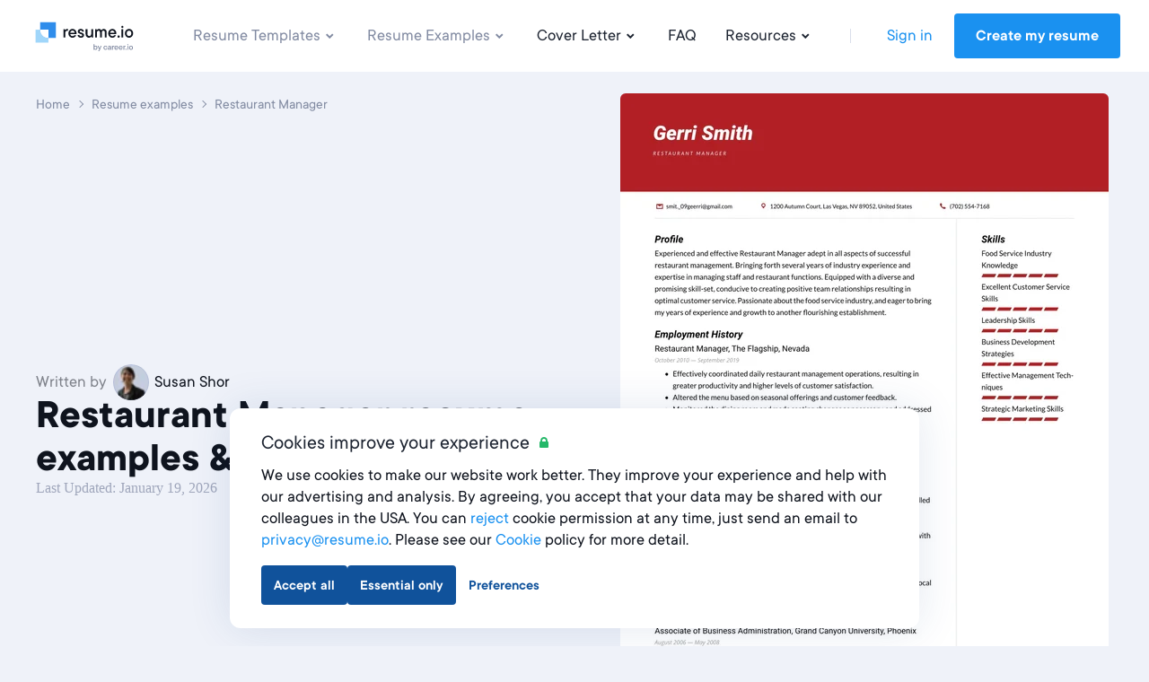

--- FILE ---
content_type: text/html; charset=utf-8
request_url: https://resume.io/resume-examples/restaurant-manager
body_size: 36742
content:
<!DOCTYPE html><html lang="en"><head><link href="https://s3.resume.io" rel="preconnect" /><link href="https://s3.resume.io" rel="dns-prefetch" />  <script>
    dataLayer = [{"userId":"","userEmail":null,"userEmailEnc":"","countryId":2,"countryHost":"resume.io"}];

    function gtag(){dataLayer.push(arguments);}
    window.uetq = window.uetq || [];

          gtag('consent', 'default', {
            'ad_storage': 'granted',
            'analytics_storage': 'denied',
            'ad_user_data': 'granted',
            'ad_personalization': 'denied',
          });

            window.uetq.push('consent', 'default', {
              'ad_storage': 'granted',
              'analytics_storage': 'denied',
              'personalization_storage': 'denied',
              'functional_storage': 'granted',
              'security_storage': 'granted'
            });

    (function(w,d,s,l,i){w[l]=w[l]||[];w[l].push({'gtm.start':
    new Date().getTime(),event:'gtm.js'});var f=d.getElementsByTagName(s)[0],
    j=d.createElement(s),dl=l!='dataLayer'?'&l='+l:'';j.async=true;j.src=
    'https://www.googletagmanager.com/gtm.js?id='+i+dl;f.parentNode.insertBefore(j,f);
    })(window,document,'script','dataLayer','GTM-P89SGK');
  </script>

<script type="application/ld+json">
{
  "@context": "https://schema.org",
  "@type": "Organization",
  "name": "Resume.io",
  "url": "https://resume.io",
  "logo": "https://s3.resume.io/uploads/country/logo_default/2/black.svg",
  "description": "At Resume.io we believe that building a job-worthy resume should be a fast and simple process. In fact, we’ve always been about building systems that are quick and easy-to-use, yet consistently get good results. Our mission is to help job seekers grow careers. We love helping people stand out in their job search and get hired faster."
}
</script>

<!-- tvscientific universal -->
<script>
  (function(w,d,t,r,u)
  {
    var f,n,i;
    w[u]=w[u]||[],f=function()
    {
      var o={ti:"5438304", enableAutoSpaTracking: true};
      o.q=w[u],w[u]=new UET(o),w[u].push("pageLoad")
    },
    n=d.createElement(t),n.src=r,n.async=1,n.onload=n.onreadystatechange=function()
    {
      var s=this.readyState;
      s&&s!=="loaded"&&s!=="complete"||(f(),n.onload=n.onreadystatechange=null)
    },
    i=d.getElementsByTagName(t)[0],i.parentNode.insertBefore(n,i)
  })
  (window,document,"script","//bat.bing.com/bat.js","uetq");
</script>
<meta content="examples_resume_show" name="page-event-label" /><meta charset="UTF-8">
<title>Restaurant Manager Resume Examples &amp; Templates (2026) · Resume.io</title>
<meta name="description" content="Restaurant Manager Resume example ✓ Complete guide ✓ Create a Perfect Resume in 5 minutes using our Resume Examples &amp; Templates">
<link rel="canonical" href="https://resume.io/resume-examples/restaurant-manager">
<link rel="alternate" href="https://cvapp.fr/exemples-de-cv/gerant-de-restaurant" hreflang="fr">
<link rel="alternate" href="https://cveasy.pl/przykladowe-cv/kierownik-kierowniczka-restauracji" hreflang="pl">
<link rel="alternate" href="https://cvkungen.se/cv-exempel/restaurangchef" hreflang="sv">
<link rel="alternate" href="https://cv.dk/eksempler-pa-cv/restaurantchef" hreflang="da">
<link rel="alternate" href="https://cvster.nl/cv-voorbeelden/restaurant-manager" hreflang="nl">
<link rel="alternate" href="https://cvapp.es/ejemplos-de-curriculum/gerente-de-restaurante" hreflang="es">
<link rel="alternate" href="https://onlinecurriculo.pt/exemplos-de-curriculo/gerente-de-restaurante" hreflang="pt-PT">
<link rel="alternate" href="https://cvapp.no/cv-eksempler/restaurantsjef" hreflang="nb">
<link rel="alternate" href="https://cvapp.it/esempi-curriculum-vitae/responsabile-di-ristorante" hreflang="it">
<link rel="alternate" href="https://cvapp.fi/esimerkkeja-ansioluetteloista/ravintolapaallikko" hreflang="fi">
<link rel="alternate" href="https://cvapp.ro/exemple-cv/manager-de-restaurant" hreflang="ro">
<link rel="alternate" href="https://cvapp.cz/priklady-zivotopisu/manazer-ka-restaurace" hreflang="cs">
<link rel="alternate" href="https://resume.io/resume-examples/restaurant-manager" hreflang="en">
<link rel="alternate" href="https://resume.io/resume-examples/restaurant-manager" hreflang="x-default">
<link rel="image_src" href="https://s3.resume.io/uploads/country/og_image/2/OG.png">
<meta property="og:url" content="https://resume.io/resume-examples/restaurant-manager">
<meta property="og:type" content="website">
<meta property="og:title" content="Restaurant Manager Resume Examples &amp; Templates (2026)">
<meta property="og:description" content="Restaurant Manager Resume example ✓ Complete guide ✓ Create a Perfect Resume in 5 minutes using our Resume Examples &amp; Templates">
<meta property="og:image" content="https://s3.resume.io/uploads/examples/resume/og_image/287/persistent-resource/restaurant-manager-resume-examples.png">
<meta name="twitter:card" content="summary_large_image">
<meta name="twitter:site" content="@resumeio">
<meta name="twitter:title" content="Restaurant Manager Resume Examples &amp; Templates (2026)">
<meta name="twitter:description" content="Restaurant Manager Resume example ✓ Complete guide ✓ Create a Perfect Resume in 5 minutes using our Resume Examples &amp; Templates">
<meta name="twitter:image" content="https://s3.resume.io/uploads/country/og_image/2/OG.png"><meta content="width=device-width, initial-scale=1.0" name="viewport" /><meta content="Resume.io" name="apple-mobile-web-app-title" /><meta content="yes" name="apple-mobile-web-app-capable" /><meta content="white" name="apple-mobile-web-app-status-bar-style" /><link href="/app/manifest.json" rel="manifest" /><link rel="icon" type="image/x-icon" href="/assets/favicon/resume/favicon-370eedaf612a0ee315e4f32878253e4e0f900ff318654809a96e9a06db77d1af.ico" sizes="any" /><link rel="icon" type="image/svg+xml" href="/assets/favicon/resume/favicon-ebca70e4713ae491d50ce36cecf86663d8cc6790d3938049d342cd49be90fa7f.svg" /><link rel="apple-touch-icon" type="image/x-icon" href="/assets/favicon/resume/apple-touch-icon-3ccd76658da45cd5fb1f5bd43cf8614fda9b56d1b24ba948331622539c83d219.png" /><link rel="stylesheet" href="/assets/css/landing-cfb96b22c0b056296deb7f92ec2efdf18c28941b5af74e81b4c1633fc7835f01.css" media="all" data-critical="true" /><script src="/assets/js/landing-d62530aeaba2894312cc680b4fde2ecabdffd34f19e7a84fc439bdfb049400cc.js" defer="defer"></script>  <!-- Start VWO Async SmartCode -->
  <link rel="preconnect" href="https://dev.visualwebsiteoptimizer.com" />
  <script type='text/javascript' data-cfasync="false" id='vwoCode'>
    window._vwo_code || (function() {
      var account_id = 1000014 ,
        version = 2.1,
        settings_tolerance = 2000,
        hide_element = 'body',
        hide_element_style = 'opacity:0 !important;filter:alpha(opacity=0) !important;background:none !important;transition:none !important;',
        /* DO NOT EDIT BELOW THIS LINE */
        f = false,
        w = window,
        d = document,
        v = d.querySelector('#vwoCode'),
        cK = '_vwo_' + account_id + '_settings',
        cc = {};
      try {
        var c = JSON.parse(localStorage.getItem('_vwo_' + account_id + '_config'));
        cc = c && typeof c === 'object' ? c : {}
      } catch (e) {}
      var stT = cc.stT === 'session' ? w.sessionStorage : w.localStorage;
      code = {
        nonce: v && v.nonce,
        use_existing_jquery: function() {
          return typeof use_existing_jquery !== 'undefined' ? use_existing_jquery : undefined
        },
        library_tolerance: function() {
          return typeof library_tolerance !== 'undefined' ? library_tolerance : undefined
        },
        settings_tolerance: function() {
          return cc.sT || settings_tolerance
        },
        hide_element_style: function() {
          return '{' + (cc.hES || hide_element_style) + '}'
        },
        hide_element: function() {
          if (performance.getEntriesByName('first-contentful-paint')[0]) {
            return ''
          }
          return typeof cc.hE === 'string' ? cc.hE : hide_element
        },
        getVersion: function() {
          return version
        },
        finish: function(e) {
          if (!f) {
            f = true;
            var t = d.getElementById('_vis_opt_path_hides');
            if (t) t.parentNode.removeChild(t);
            if (e)(new Image).src = 'https://dev.visualwebsiteoptimizer.com/ee.gif?a=' + account_id + e
          }
        },
        finished: function() {
          return f
        },
        addScript: function(e) {
          var t = d.createElement('script');
          t.type = 'text/javascript';
          if (e.src) {
            t.src = e.src
          } else {
            t.text = e.text
          }
          v && t.setAttribute('nonce', v.nonce);
          d.getElementsByTagName('head')[0].appendChild(t)
        },
        load: function(e, t) {
          var n = this.getSettings(),
            i = d.createElement('script'),
            r = this;
          t = t || {};
          if (n) {
            i.textContent = n;
            d.getElementsByTagName('head')[0].appendChild(i);
            if (!w.VWO || VWO.caE) {
              stT.removeItem(cK);
              r.load(e)
            }
          } else {
            var o = new XMLHttpRequest;
            o.open('GET', e, true);
            o.withCredentials = !t.dSC;
            o.responseType = t.responseType || 'text';
            o.onload = function() {
              if (t.onloadCb) {
                return t.onloadCb(o, e)
              }
              if (o.status === 200 || o.status === 304) {
                _vwo_code.addScript({
                  text: o.responseText
                })
              } else {
                _vwo_code.finish('&e=loading_failure:' + e)
              }
            };
            o.onerror = function() {
              if (t.onerrorCb) {
                return t.onerrorCb(e)
              }
              _vwo_code.finish('&e=loading_failure:' + e)
            };
            o.send()
          }
        },
        getSettings: function() {
          try {
            var e = stT.getItem(cK);
            if (!e) {
              return
            }
            e = JSON.parse(e);
            if (Date.now() > e.e) {
              stT.removeItem(cK);
              return
            }
            return e.s
          } catch (e) {
            return
          }
        },
        init: function() {
          if (d.URL.indexOf('__vwo_disable__') > -1) return;
          var e = this.settings_tolerance();
          w._vwo_settings_timer = setTimeout(function() {
            _vwo_code.finish();
            stT.removeItem(cK)
          }, e);
          var t;
          if (this.hide_element() !== 'body') {
            t = d.createElement('style');
            var n = this.hide_element(),
              i = n ? n + this.hide_element_style() : '',
              r = d.getElementsByTagName('head')[0];
            t.setAttribute('id', '_vis_opt_path_hides');
            v && t.setAttribute('nonce', v.nonce);
            t.setAttribute('type', 'text/css');
            if (t.styleSheet) t.styleSheet.cssText = i;
            else t.appendChild(d.createTextNode(i));
            r.appendChild(t)
          } else {
            t = d.getElementsByTagName('head')[0];
            var i = d.createElement('div');
            i.style.cssText = 'z-index: 2147483647 !important;position: fixed !important;left: 0 !important;top: 0 !important;width: 100% !important;height: 100% !important;background: white !important;display: block !important;';
            i.setAttribute('id', '_vis_opt_path_hides');
            i.classList.add('_vis_hide_layer');
            t.parentNode.insertBefore(i, t.nextSibling)
          }
          var o = window._vis_opt_url || d.URL,
            s = 'https://dev.visualwebsiteoptimizer.com/j.php?a=' + account_id + '&u=' + encodeURIComponent(o) + '&vn=' + version;
          if (w.location.search.indexOf('_vwo_xhr') !== -1) {
            this.addScript({
              src: s
            })
          } else {
            this.load(s + '&x=true')
          }
        }
      };
      w._vwo_code = code;
      code.init();

      var vwo_account_id = "", vwo_uuid = "";
      window.VWO = window.VWO || [];
      VWO.push([
        "onVariationApplied",
        function (data) {
          vwo_account_id = window._vwo_acc_id;
          var experiment_id = data[1], variant_id = data[2];
          vwo_uuid = VWO._ && VWO._.cookies && VWO._.cookies.get("_vwo_uuid");
          if (
            _vwo_exp[experiment_id].comb_n[variant_id] &&
            ["VISUAL_AB", "VISUAL", "SPLIT_URL"].indexOf(
              _vwo_exp[experiment_id].type
            ) > -1
          ) {
            var vwo_data = {
              account_id: vwo_account_id,
              experiment_id: experiment_id,
              experiment_name: window._vwo_exp[experiment_id].name,
              variation_id: variant_id,
              variation_name: window._vwo_exp[experiment_id].comb_n[variant_id],
              user_id: vwo_uuid,
            };

            fetch('/vwo_client_campaigns', {
              method: 'POST',
              headers: {'Content-Type': 'application/json'},
              body: JSON.stringify(vwo_data)
            })
          }
        },
      ]);
    })();

  </script>
  <!-- End VWO Async SmartCode -->
</head><body data-microsoft-consent="">    <noscript>
      <iframe src="https://www.googletagmanager.com/ns.html?id=GTM-P89SGK"
        height="0" width="0" style="display:none;visibility:hidden">
      </iframe>
    </noscript>
 <script>if (window.location.pathname === '/ai-resume-builder') {
  window.addEventListener('scroll', function() {
    let nav = document.querySelector('.nav__bar');
    let links = document.querySelectorAll('.nav__bar-link');
    let darkLogo = document.querySelector('.dark-logo');
    let whiteLogo = document.querySelector('.white-logo');
    if (window.scrollY > 0) {
      nav.style.backgroundColor = 'white';
      links.forEach(link => {
        link.style.color = 'var(--neutral-90)';
      });
      darkLogo.style.display = 'block';
      whiteLogo.style.display = 'none';
    } else {
      nav.style.backgroundColor = 'var(--indigo-90)';
      links.forEach(link => {
        link.style.color = 'white';
      });
      darkLogo.style.display = 'none';
      whiteLogo.style.display = 'block';
    }
  });
}</script><header class="nav make--sticky"><div class="nav__content"><div class="nav__bar false" style=""><a class="nav__bar-logo-rio" href="/"><img alt="resume.io logo - Online resume builder" class="dark-logo " src="https://s3.resume.io/uploads/country/logo_default/2/black.svg" /></a><nav class="nav__bar-menu"><a class="nav__bar-link active" data-trigger="resume_templates" href="/resume-templates">Resume Templates<svg xmlns="http://www.w3.org/2000/svg" height="20" viewBox="0 0 20 20" width="20"><path clip-rule="evenodd" d="m10.2 10.4 2.9-2.8 1.4 1.4-4.3 4.2-4.2-4.2 1.4-1.4z" fill-rule="evenodd"></path></svg></a><a class="nav__bar-link active" data-trigger="resume_examples" href="/resume-examples">Resume Examples<svg xmlns="http://www.w3.org/2000/svg" height="20" viewBox="0 0 20 20" width="20"><path clip-rule="evenodd" d="m10.2 10.4 2.9-2.8 1.4 1.4-4.3 4.2-4.2-4.2 1.4-1.4z" fill-rule="evenodd"></path></svg></a><a class="nav__bar-link" data-trigger="cover_letter" href="/cover-letter-examples">Cover Letter<svg xmlns="http://www.w3.org/2000/svg" height="20" viewBox="0 0 20 20" width="20"><path clip-rule="evenodd" d="m10.2 10.4 2.9-2.8 1.4 1.4-4.3 4.2-4.2-4.2 1.4-1.4z" fill-rule="evenodd"></path></svg></a><a class="nav__bar-link" href="https://help.resume.io" target="_blank" rel="noopener noreferrer">FAQ</a><a class="nav__bar-link" data-trigger="blog" href="/blog">Resources<svg xmlns="http://www.w3.org/2000/svg" height="20" viewBox="0 0 20 20" width="20"><path clip-rule="evenodd" d="m10.2 10.4 2.9-2.8 1.4 1.4-4.3 4.2-4.2-4.2 1.4-1.4z" fill-rule="evenodd"></path></svg></a><div class="nav__bar-separator"></div><div class="nav__bar-auth"><a class="nav__bar-auth-link" id="my_account" data-internal-event="{&quot;name&quot;:&quot;click_log_in&quot;,&quot;label&quot;:&quot;examples_resume_show&quot;}" href="/app/auth/sign-in">Sign in</a><a class="button" id="build_resume" data-label="examples_resume_show" href="/app/create-resume">Create my resume</a></div></nav><div class="nav__bar--mobile-menu"><div class="nav__bar-hamburger"><div class="nav__bar-hamburger-line nav__bar-hamburger-line--1"></div><div class="nav__bar-hamburger-line nav__bar-hamburger-line--2"></div><div class="nav__bar-hamburger-line nav__bar-hamburger-line--3"></div></div></div></div><div class="nav__dropdown"><div class="nav__document nav__dropdown-content nav__document--resume" data-content="resume_templates"><div class="nav__document-container nav__dropdown-container  "><div class="nav__document-main"><div class="nav__document-templates only-templates"><div class="nav__dropdown-header"><a class="nav__dropdown-header-title" href="/resume-templates">Resume Templates</a></div><nav class="nav__template-cats only-templates"><a class="nav__template-cat only-template" href="/resume-templates/ats"><svg xmlns="http://www.w3.org/2000/svg" width="24" height="24" viewBox="0 0 24 24" class="nav__template-cat-arrow"><path d="M9.4 7.3l1.4-1.5 5.9 5.5c.4.4.4 1 0 1.4l-6 5.5-1.3-1.5 5.1-4.7-5-4.7z"></path></svg><div class="nav__template-cat-title"><div class="nav__template-cat-icon" data-lazy-bg="/assets/template_category_icons/24x24/ats-8b5c203541cef1bf22b06e18c8f3d23a501649406ba77547541fbc185abbcb55.svg"></div>Ats</div><div class="nav__template-cat-subtitle">Optimise your resume and impress employers with these ATS-friendly designs.</div></a><a class="nav__template-cat only-template" href="/resume-templates/google-docs"><svg xmlns="http://www.w3.org/2000/svg" width="24" height="24" viewBox="0 0 24 24" class="nav__template-cat-arrow"><path d="M9.4 7.3l1.4-1.5 5.9 5.5c.4.4.4 1 0 1.4l-6 5.5-1.3-1.5 5.1-4.7-5-4.7z"></path></svg><div class="nav__template-cat-title"><div class="nav__template-cat-icon" data-lazy-bg="/assets/template_category_icons/24x24/google_docs-5d9f7f9391f05d2d4a25e55076071a917aa90fda6af09b23f7cdc886bf768558.svg"></div>Google docs</div><div class="nav__template-cat-subtitle">Google Docs templates for fast, flexible editing—easy to update, share, and customize anywhere.</div></a><a class="nav__template-cat only-template" href="/resume-templates/modern"><svg xmlns="http://www.w3.org/2000/svg" width="24" height="24" viewBox="0 0 24 24" class="nav__template-cat-arrow"><path d="M9.4 7.3l1.4-1.5 5.9 5.5c.4.4.4 1 0 1.4l-6 5.5-1.3-1.5 5.1-4.7-5-4.7z"></path></svg><div class="nav__template-cat-title"><div class="nav__template-cat-icon" data-lazy-bg="/assets/template_category_icons/24x24/modern-7739d9b1ac29c5fcea4fbf3d67a371e16a9613abd183b906df158087529b8e1c.svg"></div>Modern</div><div class="nav__template-cat-subtitle">A current and stylish feel for forward-thinking candidates in innovative fields</div></a><a class="nav__template-cat only-template" href="/resume-templates/professional"><svg xmlns="http://www.w3.org/2000/svg" width="24" height="24" viewBox="0 0 24 24" class="nav__template-cat-arrow"><path d="M9.4 7.3l1.4-1.5 5.9 5.5c.4.4.4 1 0 1.4l-6 5.5-1.3-1.5 5.1-4.7-5-4.7z"></path></svg><div class="nav__template-cat-title"><div class="nav__template-cat-icon" data-lazy-bg="/assets/template_category_icons/24x24/professional-67dc037c914458e9de4d781247801b17fe0a5d1f8bd6b7d70ca4845a0a619e08.svg"></div>Professional</div><div class="nav__template-cat-subtitle">Job-winning templates to showcase professionalism, dependability, and expertise</div></a><a class="nav__template-cat only-template" href="/resume-templates/simple"><svg xmlns="http://www.w3.org/2000/svg" width="24" height="24" viewBox="0 0 24 24" class="nav__template-cat-arrow"><path d="M9.4 7.3l1.4-1.5 5.9 5.5c.4.4.4 1 0 1.4l-6 5.5-1.3-1.5 5.1-4.7-5-4.7z"></path></svg><div class="nav__template-cat-title"><div class="nav__template-cat-icon" data-lazy-bg="/assets/template_category_icons/24x24/simple-50b769b9397b18d9d7c47f81f7423f6c8d81f83384855f9042b7e8fd70aa018c.svg"></div>Simple</div><div class="nav__template-cat-subtitle">Clean, timeless templates with a classic balanced structure. A perfect basic canvas</div></a><a class="nav__template-cat only-template" href="/resume-templates/word"><svg xmlns="http://www.w3.org/2000/svg" width="24" height="24" viewBox="0 0 24 24" class="nav__template-cat-arrow"><path d="M9.4 7.3l1.4-1.5 5.9 5.5c.4.4.4 1 0 1.4l-6 5.5-1.3-1.5 5.1-4.7-5-4.7z"></path></svg><div class="nav__template-cat-title"><div class="nav__template-cat-icon" data-lazy-bg="/assets/template_category_icons/24x24/word-8ae777b41ed83b60999950d05f4313481e65ee563d5a4ada0c8db3b9ad057c59.svg"></div>Word</div><div class="nav__template-cat-subtitle">Microsoft Word templates, perfect for downloading, editing, and customizing offline.</div></a></nav></div></div><div class="nav__dropdown-sidebar ai-page"><a class="nav__dropdown-sidebar-link" href="/app/create-resume"><div class="nav__dropdown-content-holder-top"><div class="nav__dropdown-sidebar-visual-small" data-lazy-bg="/assets/landing/nav/resume_sidebar_top_ai_page-78e40c883c55deb756db86caf5cdba57b2a42205621c4061966cc73160f1b87e.svg"></div><div class="nav__dropdown-sidebar-content"><div class="nav__dropdown-sidebar-title-updated">Resume Builder<svg xmlns="http://www.w3.org/2000/svg" width="24" height="24" viewBox="0 0 24 24" class="nav__dropdown-header-arrow-blue"><path d="M9.4 7.3l1.4-1.5 5.9 5.5c.4.4.4 1 0 1.4l-6 5.5-1.3-1.5 5.1-4.7-5-4.7z"></path></svg></div><div class="nav__dropdown-sidebar-subtitle-updated">Build powerful resumes in only 5 minutes with our easy to use Resume Builder and get hired faster.</div></div></div></a><a class="nav__dropdown-sidebar-link" href="/ai-resume-builder"><div class="nav__dropdown-content-holder-bottom ai-page"><div class="nav__dropdown-sidebar-visual-small" data-lazy-bg="/assets/landing/nav/resume_sidebar_bottom_ai_page-8ae248236434e5a4b6710c08acbaf231a2b17418cad097e716ba76e3326ade88.svg"></div><div class="nav__dropdown-sidebar-content"><div class="nav__dropdown-sidebar-title-updated">Get help from AI<svg xmlns="http://www.w3.org/2000/svg" width="24" height="24" viewBox="0 0 24 24" class="nav__dropdown-header-arrow-blue"><path d="M9.4 7.3l1.4-1.5 5.9 5.5c.4.4.4 1 0 1.4l-6 5.5-1.3-1.5 5.1-4.7-5-4.7z"></path></svg></div><div class="nav__dropdown-sidebar-subtitle-updated">Get ahead with our AI resume builder.</div></div></div></a></div></div></div><div class="nav__document nav__dropdown-content nav__document--resume" data-content="resume_examples"><div class="nav__document-container nav__dropdown-container  "><div class="nav__document-main"><div class="nav__document-templates"><div class="nav__dropdown-header"><a class="nav__dropdown-header-title" href="/resume-examples">Resume Examples</a></div><nav class="nav__template-cats"><a class="nav__template-cat" href="/resume-examples#education-category-1"><svg xmlns="http://www.w3.org/2000/svg" width="24" height="24" viewBox="0 0 24 24" class="nav__template-cat-arrow"><path d="M9.4 7.3l1.4-1.5 5.9 5.5c.4.4.4 1 0 1.4l-6 5.5-1.3-1.5 5.1-4.7-5-4.7z"></path></svg><div class="nav__template-cat-title"><div class="nav__template-cat-icon" data-lazy-bg="/assets/example_category_icons/education-b2755092b6647f6a5da2d1e4563db77bfe21c1fa3b0cde814c6e6a0c471f359d.svg"></div>Education</div><div class="nav__template-cat-subtitle">Educate employers on your skills with a resume fit for any role in or outside the classroom</div></a><a class="nav__template-cat" href="/resume-examples#government-category-2"><svg xmlns="http://www.w3.org/2000/svg" width="24" height="24" viewBox="0 0 24 24" class="nav__template-cat-arrow"><path d="M9.4 7.3l1.4-1.5 5.9 5.5c.4.4.4 1 0 1.4l-6 5.5-1.3-1.5 5.1-4.7-5-4.7z"></path></svg><div class="nav__template-cat-title"><div class="nav__template-cat-icon" data-lazy-bg="/assets/example_category_icons/government-ffc6b72e9d4a21204c86e958e771d2254872449b713394642c0fdf851e453eeb.svg"></div>Government</div><div class="nav__template-cat-subtitle">Create a government resume that commands the attention of department recruiters</div></a><a class="nav__template-cat" href="/resume-examples#engineering-category-4"><svg xmlns="http://www.w3.org/2000/svg" width="24" height="24" viewBox="0 0 24 24" class="nav__template-cat-arrow"><path d="M9.4 7.3l1.4-1.5 5.9 5.5c.4.4.4 1 0 1.4l-6 5.5-1.3-1.5 5.1-4.7-5-4.7z"></path></svg><div class="nav__template-cat-title"><div class="nav__template-cat-icon" data-lazy-bg="/assets/example_category_icons/engineering-6a4e571e86dc5e4c2b11ce1c35b2621b30b726835faba32390ad7c89ba27018e.svg"></div>Engineering</div><div class="nav__template-cat-subtitle">Build the foundation for success with a resume tailored to highlight your engineering expertise</div></a><a class="nav__template-cat" href="/resume-examples#retail-category-5"><svg xmlns="http://www.w3.org/2000/svg" width="24" height="24" viewBox="0 0 24 24" class="nav__template-cat-arrow"><path d="M9.4 7.3l1.4-1.5 5.9 5.5c.4.4.4 1 0 1.4l-6 5.5-1.3-1.5 5.1-4.7-5-4.7z"></path></svg><div class="nav__template-cat-title"><div class="nav__template-cat-icon" data-lazy-bg="/assets/example_category_icons/retail-e6636f1044b33c592940cb969a11233777b40515ff93d67deed26d642b961a53.svg"></div>Retail</div><div class="nav__template-cat-subtitle">Showcase your retail experience with a resume that’s as well-crafted as your displays</div></a></nav></div><div class="nav__document-examples"><div class="nav__dropdown-header"><a class="nav__dropdown-header-title" href="/resume-examples">Most Popular</a></div><nav class="nav__examples"><a class="nav__examples-item" href="/resume-examples/nurse"><div class="nav__examples-item-name">Nurse</div></a><a class="nav__examples-item" href="/resume-examples/high-school-student"><div class="nav__examples-item-name">High School Student</div></a><a class="nav__examples-item" href="/resume-examples/internship"><div class="nav__examples-item-name">Internship</div></a><a class="nav__examples-item" href="/resume-examples/student"><div class="nav__examples-item-name">Student</div></a><a class="nav__examples-item" href="/resume-examples/accountant"><div class="nav__examples-item-name">Accountant</div></a><a class="nav__examples-action nav__dropdown-action" href="/resume-examples">All Examples<svg xmlns="http://www.w3.org/2000/svg" width="24" height="24" viewBox="0 0 24 24"><path d="M9.4 7.3l1.4-1.5 5.9 5.5c.4.4.4 1 0 1.4l-6 5.5-1.3-1.5 5.1-4.7-5-4.7z"></path></svg></a></nav></div></div><div class="nav__dropdown-sidebar"><div class="nav__dropdown-sidebar-link"><div class="nav__dropdown-sidebar-visual" data-lazy-bg="/assets/landing/home/hero/copenhagen_resized_1-3e5e792f7c5d797027637d986c225ba978e21b41ac766398dc4a1c6360bc09f6.webp"></div><div class="nav__dropdown-sidebar-content"><div class="nav__dropdown-sidebar-title">500+ Free Resume Examples by industry</div><div class="nav__dropdown-sidebar-subtitle">Use the expert guides and our resume builder to create a beautiful resume in minutes.</div><a class="nav__dropdown-action" href="/app/create-resume">Get started now<svg xmlns="http://www.w3.org/2000/svg" width="24" height="24" viewBox="0 0 24 24"><path d="M9.4 7.3l1.4-1.5 5.9 5.5c.4.4.4 1 0 1.4l-6 5.5-1.3-1.5 5.1-4.7-5-4.7z"></path></svg></a></div></div></div></div></div><div class="nav__document nav__dropdown-content nav__document--cover_letter" data-content="cover_letter"><div class="nav__document-container nav__dropdown-container  "><div class="nav__document-main"><div class="nav__document-templates"><div class="nav__dropdown-header"><a class="nav__dropdown-header-title" href="/cover-letter-templates">Cover Letter Templates</a><a class="nav__dropdown-header-link" href="/cover-letter-templates">View all</a></div><nav class="nav__template-cats"><a class="nav__template-cat" href="/cover-letter-templates/google-docs"><svg xmlns="http://www.w3.org/2000/svg" width="24" height="24" viewBox="0 0 24 24" class="nav__template-cat-arrow"><path d="M9.4 7.3l1.4-1.5 5.9 5.5c.4.4.4 1 0 1.4l-6 5.5-1.3-1.5 5.1-4.7-5-4.7z"></path></svg><div class="nav__template-cat-title"><div class="nav__template-cat-icon" data-lazy-bg="/assets/template_category_icons/24x24/google_docs-5d9f7f9391f05d2d4a25e55076071a917aa90fda6af09b23f7cdc886bf768558.svg"></div>Google docs</div><div class="nav__template-cat-subtitle">Google Docs templates for quick, flexible editing—easy to personalize and share anytime.</div></a><a class="nav__template-cat" href="/cover-letter-templates/word"><svg xmlns="http://www.w3.org/2000/svg" width="24" height="24" viewBox="0 0 24 24" class="nav__template-cat-arrow"><path d="M9.4 7.3l1.4-1.5 5.9 5.5c.4.4.4 1 0 1.4l-6 5.5-1.3-1.5 5.1-4.7-5-4.7z"></path></svg><div class="nav__template-cat-title"><div class="nav__template-cat-icon" data-lazy-bg="/assets/template_category_icons/24x24/word-8ae777b41ed83b60999950d05f4313481e65ee563d5a4ada0c8db3b9ad057c59.svg"></div>Microsoft word</div><div class="nav__template-cat-subtitle">Microsoft templates you can easily edit, format, and customize offline in Word.</div></a><a class="nav__template-cat" href="/cover-letter-templates/professional"><svg xmlns="http://www.w3.org/2000/svg" width="24" height="24" viewBox="0 0 24 24" class="nav__template-cat-arrow"><path d="M9.4 7.3l1.4-1.5 5.9 5.5c.4.4.4 1 0 1.4l-6 5.5-1.3-1.5 5.1-4.7-5-4.7z"></path></svg><div class="nav__template-cat-title"><div class="nav__template-cat-icon" data-lazy-bg="/assets/template_category_icons/24x24/professional-67dc037c914458e9de4d781247801b17fe0a5d1f8bd6b7d70ca4845a0a619e08.svg"></div>Professional</div><div class="nav__template-cat-subtitle">Polished designs to help you highlight your knowledge and expertise in formal fields</div></a><a class="nav__template-cat" href="/cover-letter-templates/simple"><svg xmlns="http://www.w3.org/2000/svg" width="24" height="24" viewBox="0 0 24 24" class="nav__template-cat-arrow"><path d="M9.4 7.3l1.4-1.5 5.9 5.5c.4.4.4 1 0 1.4l-6 5.5-1.3-1.5 5.1-4.7-5-4.7z"></path></svg><div class="nav__template-cat-title"><div class="nav__template-cat-icon" data-lazy-bg="/assets/template_category_icons/24x24/simple-50b769b9397b18d9d7c47f81f7423f6c8d81f83384855f9042b7e8fd70aa018c.svg"></div>Simple</div><div class="nav__template-cat-subtitle">Clean, straightforward templates aiming to keep the focus on your letter’s writing and content</div></a></nav></div><div class="nav__document-examples"><div class="nav__dropdown-header"><a class="nav__dropdown-header-title" href="/cover-letter-examples">Cover Letter Examples</a></div><nav class="nav__examples"><a class="nav__examples-item" href="/cover-letter-examples/nursing"><div class="nav__examples-item-name">Nursing</div></a><a class="nav__examples-item" href="/cover-letter-examples/administrative-assistant"><div class="nav__examples-item-name">Administrative Assistant</div></a><a class="nav__examples-item" href="/cover-letter-examples/internship"><div class="nav__examples-item-name">Internship</div></a><a class="nav__examples-item" href="/cover-letter-examples/graduate"><div class="nav__examples-item-name">Graduate</div></a><a class="nav__examples-item" href="/cover-letter-examples/teacher"><div class="nav__examples-item-name">Teacher</div></a><a class="nav__examples-action nav__dropdown-action" href="/cover-letter-examples">All Examples<svg xmlns="http://www.w3.org/2000/svg" width="24" height="24" viewBox="0 0 24 24"><path d="M9.4 7.3l1.4-1.5 5.9 5.5c.4.4.4 1 0 1.4l-6 5.5-1.3-1.5 5.1-4.7-5-4.7z"></path></svg></a></nav></div></div><div class="nav__dropdown-sidebar"><a class="nav__dropdown-sidebar-link" href="/app/create-cover-letter"><div class="nav__dropdown-sidebar-visual" data-lazy-bg="/assets/landing/nav/cover_letter_sidebar-1edb2d5ca6636caf94bc6886d9e028d9329bc26b0bc60a66c3c4a22aba5528f3.svg"></div><div class="nav__dropdown-sidebar-content"><div class="nav__dropdown-sidebar-title">Cover Letter Builder</div><div class="nav__dropdown-sidebar-subtitle">Build professional cover letters in a few simple steps by using our free Cover Letter builder.</div><div class="nav__dropdown-action">Get started now<svg xmlns="http://www.w3.org/2000/svg" width="24" height="24" viewBox="0 0 24 24"><path d="M9.4 7.3l1.4-1.5 5.9 5.5c.4.4.4 1 0 1.4l-6 5.5-1.3-1.5 5.1-4.7-5-4.7z"></path></svg></div></div></a></div></div></div><div class="nav__guides nav__dropdown-content" data-content="blog"><div class="nav__guides-container nav__dropdown-container"><div class="nav__guides-main"><div class="nav__dropdown-header"><div class="nav__document-templates"><div class="nav__dropdown-header"><a class="nav__dropdown-header-title" href="/blog">Resources</a><a class="nav__dropdown-header-link" href="/blog">View all</a></div><nav class="nav__template-cats blog"><div class="nav__blog-resources-container"><a class="blog_header_post_link" href="/videos"><div class="nav__blog_resources__header"><div><svg xmlns="http://www.w3.org/2000/svg" width="24" height="24" viewBox="0 0 24 24" fill="none" class="nav__blog_icon_header">
<path d="M12 22C17.5228 22 22 17.5228 22 12C22 6.47715 17.5228 2 12 2C6.47715 2 2 6.47715 2 12C2 17.5228 6.47715 22 12 22Z" stroke="#1A91F0" stroke-width="2" stroke-linejoin="round"></path>
<path d="M10 8L16 12L10 16V8Z" stroke="#1A91F0" stroke-width="2" stroke-linejoin="round"></path>
</svg>Video</div><svg xmlns="http://www.w3.org/2000/svg" width="24" height="24" viewBox="0 0 24 24" class="nav__blog_icon_header arrow"><path d="M9.4 7.3l1.4-1.5 5.9 5.5c.4.4.4 1 0 1.4l-6 5.5-1.3-1.5 5.1-4.7-5-4.7z"></path></svg></div><div class="nav__blog_resources__description">Video guides to help you write better resumes and land more interviews</div></a></div><div class="nav__blog-resources-container" style="align-self: start;"><a class="blog_header_post_link" href="/podcasts"><div class="nav__blog_resources__header"><div><svg xmlns="http://www.w3.org/2000/svg" width="24" height="24" viewBox="0 0 24 24" fill="none" class="nav__blog_icon_header">
<rect width="24" height="24" fill="white"></rect>
<path d="M12 3C11.2044 3 10.4413 3.27092 9.87868 3.75315C9.31607 4.23539 9 4.88944 9 5.57143V12.4286C9 13.1106 9.31607 13.7646 9.87868 14.2468C10.4413 14.7291 11.2044 15 12 15C12.7956 15 13.5587 14.7291 14.1213 14.2468C14.6839 13.7646 15 13.1106 15 12.4286V5.57143C15 4.88944 14.6839 4.23539 14.1213 3.75315C13.5587 3.27092 12.7956 3 12 3Z" stroke="#1A91F0" stroke-width="2" stroke-linecap="round" stroke-linejoin="round"></path>
<path d="M18 10V11.7778C18 13.428 17.3679 15.0107 16.2426 16.1776C15.1174 17.3444 13.5913 18 12 18C10.4087 18 8.88258 17.3444 7.75736 16.1776C6.63214 15.0107 6 13.428 6 11.7778V10" stroke="#1A91F0" stroke-width="2" stroke-linecap="round" stroke-linejoin="round"></path>
<path d="M12 18V21" stroke="#1A91F0" stroke-width="2" stroke-linecap="round" stroke-linejoin="round"></path>
<path d="M9 21H15" stroke="#1A91F0" stroke-width="2" stroke-linecap="round" stroke-linejoin="round"></path>
</svg>Podcasts</div><svg xmlns="http://www.w3.org/2000/svg" width="24" height="24" viewBox="0 0 24 24" class="nav__blog_icon_header arrow"><path d="M9.4 7.3l1.4-1.5 5.9 5.5c.4.4.4 1 0 1.4l-6 5.5-1.3-1.5 5.1-4.7-5-4.7z"></path></svg></div><div class="nav__blog_resources__description">Career podcasts to coach you through every step of your professional journey</div></a></div></nav></div><div class="nav__document-examples"><div class="nav__dropdown-header"><a class="nav__dropdown-header-title" href="/blog">Blog Categories</a></div><nav class="nav__examples"><a class="nav__examples-item" href="/blog/job-interview"><div class="nav__examples-item-name">Job Interview</div></a><a class="nav__examples-item" href="/blog/career"><div class="nav__examples-item-name">Career</div></a><a class="nav__examples-item" href="/blog/cover-letter"><div class="nav__examples-item-name">Cover Letter</div></a><a class="nav__examples-item" href="/blog/resume-help"><div class="nav__examples-item-name">Resume Help</div></a></nav></div></div></div><div class="nav__dropdown-sidebar blog"><div class="nav__dropdown-header-title blog">Latest</div><a target="__self" class="nav__dropdown-sidebar-link" data-internal-event="{&quot;name&quot;:&quot;click_nav_latest_blog_post&quot;,&quot;label&quot;:&quot;examples_resume_show&quot;}" href="https://resume.io/blog/employers-americans-trust-most"><div class="nav__dropdown-sidebar-visual nav__image-blog"><img srcset="https://s3.resume.io/cdn-cgi/image/width=250,height=141,dpr=1.0,fit=cover,quality=70,format=auto/uploads/blog_post/featured_image/43153/safe-jobs.png 250w, https://s3.resume.io/cdn-cgi/image/width=250,height=141,dpr=1.5,fit=cover,quality=70,format=auto/uploads/blog_post/featured_image/43153/safe-jobs.png 375w" sizes="(max-width: 767px) 250px, 250px" width="250" height="141" loading="lazy" alt="AI safe jobs" title="AI safe jobs" src="https://s3.resume.io/cdn-cgi/image/width=250,height=141,fit=cover,quality=70,format=auto/uploads/blog_post/featured_image/43153/safe-jobs.png" /></div><ul class="nav__dropdown-sidebar-content blog"><li class="nav__dropdown-sidebar-blog-properties">Post</li><li class="nav__dropdown-sidebar-blog-properties">Career</li><li class="nav__dropdown-sidebar-blog-properties">9 min</li></ul><div class="nav_latest_blog_title">Survey Reveals the Employers Americans Trust Most to Protect Human Jobs in the Age of AI</div></a></div></div></div></div></div><div class="nav__menu"><div class="nav__menu-main"><ul class="collapse nav__menu-links-container"><div class="nav__menu-links-title">Resume</div><li class="collapse__item"><div class="nav__menu-single-link-container"><a class="nav__menu-link" href="/resume-templates">Resume Templates</a><div class="collapse__toggle nav__menu_collapse_button"><svg xmlns="http://www.w3.org/2000/svg" width="24" height="24" viewBox="0 0 24 24" fill="none" class="nav__menu_collapse_button_icon">
<path fill-rule="evenodd" clip-rule="evenodd" d="M16.7418 9.43164L18.2161 10.7831L12.7359 16.6762C12.3395 17.1086 11.6579 17.1086 11.2616 16.6762L5.8125 10.7831L7.28681 9.43164L11.9987 14.5206L16.7418 9.43164Z" fill="currentColor"></path>
</svg></div></div><div class="collapse__body"><div class="collapse__body-inner nav__menu-submenus-container"><a class="nav__menu-sublink" href="/resume-templates/ats">ATS</a><a class="nav__menu-sublink" href="/resume-templates/google-docs">Google Docs</a><a class="nav__menu-sublink" href="/resume-templates/modern">Modern</a><a class="nav__menu-sublink" href="/resume-templates/professional">Professional</a><a class="nav__menu-sublink" href="/resume-templates/simple">Simple</a><a class="nav__menu-sublink" href="/resume-templates/word">Word</a><a class="view-all-button" rel="nofollow" href="/resume-templates">View all<svg xmlns="http://www.w3.org/2000/svg" width="24" height="24" viewBox="0 0 24 24" fill="none" class="view-all-button-icon">
<path fill-rule="evenodd" clip-rule="evenodd" d="M16.7418 9.43164L18.2161 10.7831L12.7359 16.6762C12.3395 17.1086 11.6579 17.1086 11.2616 16.6762L5.8125 10.7831L7.28681 9.43164L11.9987 14.5206L16.7418 9.43164Z" fill="currentColor"></path>
</svg></a></div></div></li><li class="collapse__item"><div class="nav__menu-single-link-container"><a class="nav__menu-link" href="/resume-examples">Resume Examples</a><div class="collapse__toggle nav__menu_collapse_button"><svg xmlns="http://www.w3.org/2000/svg" width="24" height="24" viewBox="0 0 24 24" fill="none" class="nav__menu_collapse_button_icon">
<path fill-rule="evenodd" clip-rule="evenodd" d="M16.7418 9.43164L18.2161 10.7831L12.7359 16.6762C12.3395 17.1086 11.6579 17.1086 11.2616 16.6762L5.8125 10.7831L7.28681 9.43164L11.9987 14.5206L16.7418 9.43164Z" fill="currentColor"></path>
</svg></div></div><div class="collapse__body"><div class="collapse__body-inner nav__menu-submenus-container"><a class="nav__menu-sublink" href="/resume-examples#education-category-1">Education</a><a class="nav__menu-sublink" href="/resume-examples#government-category-2">Government</a><a class="nav__menu-sublink" href="/resume-examples#engineering-category-4">Engineering</a><a class="nav__menu-sublink" href="/resume-examples#retail-category-5">Retail</a><a class="view-all-button" rel="nofollow" href="/resume-examples">View all<svg xmlns="http://www.w3.org/2000/svg" width="24" height="24" viewBox="0 0 24 24" fill="none" class="view-all-button-icon">
<path fill-rule="evenodd" clip-rule="evenodd" d="M16.7418 9.43164L18.2161 10.7831L12.7359 16.6762C12.3395 17.1086 11.6579 17.1086 11.2616 16.6762L5.8125 10.7831L7.28681 9.43164L11.9987 14.5206L16.7418 9.43164Z" fill="currentColor"></path>
</svg></a></div></div></li><li class="collapse__item"><div class="nav__menu-single-link-container"><a class="nav__menu-link" href="/resume-examples">Most Popular</a><div class="collapse__toggle nav__menu_collapse_button"><svg xmlns="http://www.w3.org/2000/svg" width="24" height="24" viewBox="0 0 24 24" fill="none" class="nav__menu_collapse_button_icon">
<path fill-rule="evenodd" clip-rule="evenodd" d="M16.7418 9.43164L18.2161 10.7831L12.7359 16.6762C12.3395 17.1086 11.6579 17.1086 11.2616 16.6762L5.8125 10.7831L7.28681 9.43164L11.9987 14.5206L16.7418 9.43164Z" fill="currentColor"></path>
</svg></div></div><div class="collapse__body"><div class="collapse__body-inner nav__menu-submenus-container"><a class="nav__menu-sublink" href="/resume-examples/nurse">Nurse</a><a class="nav__menu-sublink" href="/resume-examples/high-school-student">High School Student</a><a class="nav__menu-sublink" href="/resume-examples/internship">Internship</a><a class="nav__menu-sublink" href="/resume-examples/student">Student</a><a class="nav__menu-sublink" href="/resume-examples/accountant">Accountant</a><a class="view-all-button" rel="nofollow" href="/resume-examples">View all<svg xmlns="http://www.w3.org/2000/svg" width="24" height="24" viewBox="0 0 24 24" fill="none" class="view-all-button-icon">
<path fill-rule="evenodd" clip-rule="evenodd" d="M16.7418 9.43164L18.2161 10.7831L12.7359 16.6762C12.3395 17.1086 11.6579 17.1086 11.2616 16.6762L5.8125 10.7831L7.28681 9.43164L11.9987 14.5206L16.7418 9.43164Z" fill="currentColor"></path>
</svg></a></div></div></li></ul><ul class="collapse nav__menu-links-container"><div class="nav__menu-links-title">Cover Letter</div><li class="collapse__item"><div class="nav__menu-single-link-container"><a class="nav__menu-link" href="/cover-letter-templates">Cover Letter Templates</a><div class="collapse__toggle nav__menu_collapse_button"><svg xmlns="http://www.w3.org/2000/svg" width="24" height="24" viewBox="0 0 24 24" fill="none" class="nav__menu_collapse_button_icon">
<path fill-rule="evenodd" clip-rule="evenodd" d="M16.7418 9.43164L18.2161 10.7831L12.7359 16.6762C12.3395 17.1086 11.6579 17.1086 11.2616 16.6762L5.8125 10.7831L7.28681 9.43164L11.9987 14.5206L16.7418 9.43164Z" fill="currentColor"></path>
</svg></div></div><div class="collapse__body"><div class="collapse__body-inner nav__menu-submenus-container"><a class="nav__menu-sublink" href="/cover-letter-templates/google-docs">Google Docs</a><a class="nav__menu-sublink" href="/cover-letter-templates/word">Microsoft Word</a><a class="nav__menu-sublink" href="/cover-letter-templates/professional">Professional</a><a class="nav__menu-sublink" href="/cover-letter-templates/simple">Simple</a><a class="view-all-button" rel="nofollow" href="/cover-letter-templates">View all<svg xmlns="http://www.w3.org/2000/svg" width="24" height="24" viewBox="0 0 24 24" fill="none" class="view-all-button-icon">
<path fill-rule="evenodd" clip-rule="evenodd" d="M16.7418 9.43164L18.2161 10.7831L12.7359 16.6762C12.3395 17.1086 11.6579 17.1086 11.2616 16.6762L5.8125 10.7831L7.28681 9.43164L11.9987 14.5206L16.7418 9.43164Z" fill="currentColor"></path>
</svg></a></div></div></li><li class="collapse__item"><div class="nav__menu-single-link-container"><a class="nav__menu-link" href="/cover-letter-examples">Cover Letter Examples</a><div class="collapse__toggle nav__menu_collapse_button"><svg xmlns="http://www.w3.org/2000/svg" width="24" height="24" viewBox="0 0 24 24" fill="none" class="nav__menu_collapse_button_icon">
<path fill-rule="evenodd" clip-rule="evenodd" d="M16.7418 9.43164L18.2161 10.7831L12.7359 16.6762C12.3395 17.1086 11.6579 17.1086 11.2616 16.6762L5.8125 10.7831L7.28681 9.43164L11.9987 14.5206L16.7418 9.43164Z" fill="currentColor"></path>
</svg></div></div><div class="collapse__body"><div class="collapse__body-inner nav__menu-submenus-container"><a class="nav__menu-sublink" href="/cover-letter-examples/nursing">Nursing</a><a class="nav__menu-sublink" href="/cover-letter-examples/administrative-assistant">Administrative Assistant</a><a class="nav__menu-sublink" href="/cover-letter-examples/internship">Internship</a><a class="nav__menu-sublink" href="/cover-letter-examples/graduate">Graduate</a><a class="nav__menu-sublink" href="/cover-letter-examples/teacher">Teacher</a><a class="view-all-button" rel="nofollow" href="/cover-letter-examples">View all<svg xmlns="http://www.w3.org/2000/svg" width="24" height="24" viewBox="0 0 24 24" fill="none" class="view-all-button-icon">
<path fill-rule="evenodd" clip-rule="evenodd" d="M16.7418 9.43164L18.2161 10.7831L12.7359 16.6762C12.3395 17.1086 11.6579 17.1086 11.2616 16.6762L5.8125 10.7831L7.28681 9.43164L11.9987 14.5206L16.7418 9.43164Z" fill="currentColor"></path>
</svg></a></div></div></li><li class="collapse__item"><div class="nav__menu-single-link-container"><a class="nav__menu-link" href="/cover-letter-generator">Cover Letter Builder</a></div></li></ul><ul class="collapse nav__menu-links-container"><div class="nav__menu-links-title">Resources</div><li class="collapse__item"><div class="nav__menu-single-link-container"><a class="nav__menu-link" href="/blog">Resources</a><div class="collapse__toggle nav__menu_collapse_button"><svg xmlns="http://www.w3.org/2000/svg" width="24" height="24" viewBox="0 0 24 24" fill="none" class="nav__menu_collapse_button_icon">
<path fill-rule="evenodd" clip-rule="evenodd" d="M16.7418 9.43164L18.2161 10.7831L12.7359 16.6762C12.3395 17.1086 11.6579 17.1086 11.2616 16.6762L5.8125 10.7831L7.28681 9.43164L11.9987 14.5206L16.7418 9.43164Z" fill="currentColor"></path>
</svg></div></div><div class="collapse__body"><div class="collapse__body-inner nav__menu-submenus-container"><a class="nav__menu-sublink" href="/videos">Video</a><a class="nav__menu-sublink" href="/podcasts">Podcasts</a></div></div></li><li class="collapse__item"><div class="nav__menu-single-link-container"><a class="nav__menu-link" href="/blog">Blog Categories</a><div class="collapse__toggle nav__menu_collapse_button"><svg xmlns="http://www.w3.org/2000/svg" width="24" height="24" viewBox="0 0 24 24" fill="none" class="nav__menu_collapse_button_icon">
<path fill-rule="evenodd" clip-rule="evenodd" d="M16.7418 9.43164L18.2161 10.7831L12.7359 16.6762C12.3395 17.1086 11.6579 17.1086 11.2616 16.6762L5.8125 10.7831L7.28681 9.43164L11.9987 14.5206L16.7418 9.43164Z" fill="currentColor"></path>
</svg></div></div><div class="collapse__body"><div class="collapse__body-inner nav__menu-submenus-container"><a class="nav__menu-sublink" href="/blog/job-interview">Job Interview</a><a class="nav__menu-sublink" href="/blog/career">Career</a><a class="nav__menu-sublink" href="/blog/cover-letter">Cover Letter</a><a class="nav__menu-sublink" href="/blog/resume-help">Resume Help</a><a class="view-all-button" rel="nofollow" href="/blog">View all<svg xmlns="http://www.w3.org/2000/svg" width="24" height="24" viewBox="0 0 24 24" fill="none" class="view-all-button-icon">
<path fill-rule="evenodd" clip-rule="evenodd" d="M16.7418 9.43164L18.2161 10.7831L12.7359 16.6762C12.3395 17.1086 11.6579 17.1086 11.2616 16.6762L5.8125 10.7831L7.28681 9.43164L11.9987 14.5206L16.7418 9.43164Z" fill="currentColor"></path>
</svg></a></div></div></li></ul></div><div class="nav__menu-secondary"><div class="nav__menu-secondary-links"><a class="nav__menu-secondary-link" href="/about">About Us</a><a class="nav__menu-secondary-link" href="https://help.resume.io" target="_blank" rel="noopener noreferrer">FAQ</a><a class="nav__menu-secondary-link" href="/contact">Contact Us</a></div></div><div class="space-filler"></div><div class="nav__menu-auth"><a class="button button--outline auth-button log-in" id="mobile_my_account" href="/app/auth/sign-in">My Account</a><a class="button auth-button" id="mobile_build_resume" data-internal-event="{&quot;name&quot;:&quot;click_sign_up&quot;,&quot;label&quot;:&quot;examples_resume_show&quot;}" href="/app/create-resume">Create my resume</a></div></div></header><div class="container container--main"><meta content="2018-11-14T09:54:07+01:00" property="article:published_time" /><meta content="2026-01-19T03:03:56+01:00" property="article:modified_time" /><script type="application/ld+json">
  [{"@context":"http://schema.org/","@type":"CreativeWorkSeries","name":"Restaurant Manager Resume Examples & Templates (2026)","description":"Restaurant Manager Resume example ✓ Complete guide ✓ Create a Perfect Resume in 5 minutes using our Resume Examples & Templates","aggregateRating":{"@type":"AggregateRating","ratingValue":4.1,"reviewCount":75}}]
</script>
<script type="application/ld+json">
  {"@context":"https://schema.org","@type":"Article","url":"https://resume.io/resume-examples/restaurant-manager","headline":"Restaurant Manager Resume Examples & Templates (2026)","image":{"@type":"ImageObject","url":"https://s3.resume.io/uploads/examples/resume/resume_pages/287/persistent-resource/restaurant-manager-resume-examples.jpg"},"description":"Restaurant Manager Resume example ✓ Complete guide ✓ Create a Perfect Resume in 5 minutes using our Resume Examples & Templates","author":{"@type":"Person","name":"Susan Shor","url":"https://resume.io/blog/authors/susan-shor","description":"Susan Shor is a journalist and former teacher who has spent the past five years combining her two passions. She prides herself on making complicated information accessible. As a resume.io content creator, she loves developing informative resume and cover letter writing guides and blogs that help propel careers forward.\r\n\r\n\r\nSusan has guest lectured on resume development for a media studies class at University of San Francisco and developed and taught writing curriculum for middle and high school students.\r\n\r\n\r\nSusan graduated from Boston University with a BA in journalism and a BS in political science. She’s a career-changer who went on to earn a Master’s in Special Education from National-Louis University. Susan is a native New Yorker who is currently a digital nomad with a blog, Do It On The Road.","image":{"@type":"ImageObject","url":"https://s3.resume.io/uploads/authors/writer/avatar/168/34.png"},"sameAs":["https://www.linkedin.com/in/susanshor-freelance-education-writer-editor/"],"worksFor":{"@type":"Organization","name":"resume.io","url":"https://resume.io/resume-examples/restaurant-manager"}},"publisher":{"@type":"Organization","name":"resume.io","url":"https://resume.io/resume-examples/restaurant-manager","logo":{"@type":"ImageObject","url":"https://s3.resume.io/uploads/country/logo_default/2/for-light-bg.svg"},"sameAs":["https://nl.linkedin.com/company/resume-io","https://www.youtube.com/@resumeio","https://nl.pinterest.com/resumeio/","https://www.instagram.com/resume.io/","https://www.facebook.com/resume.io/","https://www.tiktok.com/@resume.io","https://www.trustpilot.com/evaluate/embed/resume.io"]}}
</script>
<div class="blog-post blog-post--example"><div class="example-post-hero"><div class="example-post-hero__container"><div class="example-post-hero__text"><ol class="example-post-hero__breadcrumbs" itemscope="" itemtype="http://schema.org/BreadcrumbList"><li class="example-post-hero__breadcrumbs-item" itemprop="itemListElement" itemscope="" itemtype="http://schema.org/ListItem"><a class="example-post-hero__breadcrumbs-link" itemprop="item" title="Home" href="/"><span itemprop="name">Home</span></a><meta content="1" itemprop="position" /></li><li class="example-post-hero__breadcrumbs-item" itemprop="itemListElement" itemscope="" itemtype="http://schema.org/ListItem"><a class="example-post-hero__breadcrumbs-link" itemprop="item" title="Resume examples" href="/resume-examples"><span itemprop="name">Resume examples</span></a><meta content="2" itemprop="position" /></li><li class="example-post-hero__breadcrumbs-item" itemprop="itemListElement" itemscope="" itemtype="http://schema.org/ListItem"><span class="example-post-hero__breadcrumbs-label" itemprop="name">Restaurant Manager</span><meta content="3" itemprop="position" /></li></ol><div class="example-post-hero__text-inner cprw_left"><div class="blog-post__hero-author-with-cprw short_cprw"><div class="blog-post__hero-author">Written by <a class="blog-post-preview__author-link" href="/blog/authors/susan-shor"><span class="blog-post-preview__author-avatar"><img srcset="https://s3.resume.io/cdn-cgi/image/width=28,height=28,dpr=1,fit=cover,quality=85,format=auto/uploads/authors/writer/avatar/168/34.png 1x, https://s3.resume.io/cdn-cgi/image/width=28,height=28,dpr=2,fit=cover,quality=85,format=auto/uploads/authors/writer/avatar/168/34.png 2x" width="28" height="28" class="blog-post-preview__author-avatar-inner" loading="lazy" alt="Susan Shor" title="Susan Shor" src="https://s3.resume.io/cdn-cgi/image/width=28,height=28,fit=cover,quality=85,format=auto/uploads/authors/writer/avatar/168/34.png" /></span>Susan Shor</a></div></div><h1 class="example-post-hero__title cprw_left">Restaurant Manager resume examples &amp; templates</h1><div class="example-post-dates-container"><span>Last Updated: January 19, 2026</span></div></div><div class="example-post-hero__rating"><div class="examples-rating__text"><div class="examples-rating__score">4.1</div><div class="examples-rating__container"><div class="examples-rating__title">Average rating</div><div class="examples-rating__subtitle"><div @example.rating_reviews="" id="">people’ve already rated it</div></div></div></div><div class="examples-rating__stars"><svg xmlns="http://www.w3.org/2000/svg" height="24" viewBox="0 0 24 24" width="24" class="examples-rating__star"><path d="m12 15.68-3.70396227 2.1993505c-.23743887.1409872-.54421383.0627977-.68520103-.1746412-.06524103-.1098735-.08593913-.2405561-.057844-.3652126l.94711932-4.2023142-3.2362939-2.8430407c-.20745945-.1822504-.22789547-.49817259-.04564512-.70563204.08433531-.09600068.20222583-.1560689.32946307-.16786982l4.2893142-.39782248 1.70382263-3.95644631c.1092219-.25362412.4033667-.37068526.6569908-.26146338.1173631.05054181.2109216.14410025.2614634.26146338l1.7038226 3.95644631 4.2893142.39782248c.2749623.02550202.4771898.26907647.4516878.54403875-.0118009.12723721-.0718691.24512771-.1678698.32946311l-3.2362939 2.8430407.9471193 4.2023142c.0607142.2693852-.1084472.5369836-.3778324.5976978-.1246565.0280951-.2553391.007397-.3652126-.057844z"></path></svg><svg xmlns="http://www.w3.org/2000/svg" height="24" viewBox="0 0 24 24" width="24" class="examples-rating__star"><path d="m12 15.68-3.70396227 2.1993505c-.23743887.1409872-.54421383.0627977-.68520103-.1746412-.06524103-.1098735-.08593913-.2405561-.057844-.3652126l.94711932-4.2023142-3.2362939-2.8430407c-.20745945-.1822504-.22789547-.49817259-.04564512-.70563204.08433531-.09600068.20222583-.1560689.32946307-.16786982l4.2893142-.39782248 1.70382263-3.95644631c.1092219-.25362412.4033667-.37068526.6569908-.26146338.1173631.05054181.2109216.14410025.2614634.26146338l1.7038226 3.95644631 4.2893142.39782248c.2749623.02550202.4771898.26907647.4516878.54403875-.0118009.12723721-.0718691.24512771-.1678698.32946311l-3.2362939 2.8430407.9471193 4.2023142c.0607142.2693852-.1084472.5369836-.3778324.5976978-.1246565.0280951-.2553391.007397-.3652126-.057844z"></path></svg><svg xmlns="http://www.w3.org/2000/svg" height="24" viewBox="0 0 24 24" width="24" class="examples-rating__star"><path d="m12 15.68-3.70396227 2.1993505c-.23743887.1409872-.54421383.0627977-.68520103-.1746412-.06524103-.1098735-.08593913-.2405561-.057844-.3652126l.94711932-4.2023142-3.2362939-2.8430407c-.20745945-.1822504-.22789547-.49817259-.04564512-.70563204.08433531-.09600068.20222583-.1560689.32946307-.16786982l4.2893142-.39782248 1.70382263-3.95644631c.1092219-.25362412.4033667-.37068526.6569908-.26146338.1173631.05054181.2109216.14410025.2614634.26146338l1.7038226 3.95644631 4.2893142.39782248c.2749623.02550202.4771898.26907647.4516878.54403875-.0118009.12723721-.0718691.24512771-.1678698.32946311l-3.2362939 2.8430407.9471193 4.2023142c.0607142.2693852-.1084472.5369836-.3778324.5976978-.1246565.0280951-.2553391.007397-.3652126-.057844z"></path></svg><svg xmlns="http://www.w3.org/2000/svg" height="24" viewBox="0 0 24 24" width="24" class="examples-rating__star"><path d="m12 15.68-3.70396227 2.1993505c-.23743887.1409872-.54421383.0627977-.68520103-.1746412-.06524103-.1098735-.08593913-.2405561-.057844-.3652126l.94711932-4.2023142-3.2362939-2.8430407c-.20745945-.1822504-.22789547-.49817259-.04564512-.70563204.08433531-.09600068.20222583-.1560689.32946307-.16786982l4.2893142-.39782248 1.70382263-3.95644631c.1092219-.25362412.4033667-.37068526.6569908-.26146338.1173631.05054181.2109216.14410025.2614634.26146338l1.7038226 3.95644631 4.2893142.39782248c.2749623.02550202.4771898.26907647.4516878.54403875-.0118009.12723721-.0718691.24512771-.1678698.32946311l-3.2362939 2.8430407.9471193 4.2023142c.0607142.2693852-.1084472.5369836-.3778324.5976978-.1246565.0280951-.2553391.007397-.3652126-.057844z"></path></svg><svg xmlns="http://www.w3.org/2000/svg" height="24" viewBox="0 0 24 24" width="24" class="examples-rating__star examples-rating__star--inactive"><path d="m12 15.68-3.70396227 2.1993505c-.23743887.1409872-.54421383.0627977-.68520103-.1746412-.06524103-.1098735-.08593913-.2405561-.057844-.3652126l.94711932-4.2023142-3.2362939-2.8430407c-.20745945-.1822504-.22789547-.49817259-.04564512-.70563204.08433531-.09600068.20222583-.1560689.32946307-.16786982l4.2893142-.39782248 1.70382263-3.95644631c.1092219-.25362412.4033667-.37068526.6569908-.26146338.1173631.05054181.2109216.14410025.2614634.26146338l1.7038226 3.95644631 4.2893142.39782248c.2749623.02550202.4771898.26907647.4516878.54403875-.0118009.12723721-.0718691.24512771-.1678698.32946311l-3.2362939 2.8430407.9471193 4.2023142c.0607142.2693852-.1084472.5369836-.3778324.5976978-.1246565.0280951-.2553391.007397-.3652126-.057844z"></path></svg></div></div></div><a class="example-post-hero__image-container" data-internal-event="{&quot;name&quot;:&quot;click_edit_resume_example&quot;,&quot;source&quot;:&quot;examples_resume_cta&quot;}" data-marketing-event="{&quot;category&quot;:&quot;Example Page&quot;,&quot;action&quot;:&quot;Click Top CTA&quot;}" href="/app/create-resume?example_id=287&amp;template=tokyo"><img srcset="https://s3.resume.io/cdn-cgi/image/width=544,dpr=0.77,format=auto/uploads/examples/resume/resume_pages/287/persistent-resource/restaurant-manager-resume-examples.jpg 420w, https://s3.resume.io/cdn-cgi/image/width=544,dpr=1.54,format=auto/uploads/examples/resume/resume_pages/287/persistent-resource/restaurant-manager-resume-examples.jpg 840w, https://s3.resume.io/cdn-cgi/image/width=544,dpr=1.0,format=auto/uploads/examples/resume/resume_pages/287/persistent-resource/restaurant-manager-resume-examples.jpg 544w, https://s3.resume.io/cdn-cgi/image/width=544,dpr=2.0,format=auto/uploads/examples/resume/resume_pages/287/persistent-resource/restaurant-manager-resume-examples.jpg 1088w" sizes="(max-width: 767px) 420px, 544px" width="544" class="example-post-hero__image" alt="Restaurant Manager resume examples &amp; templates" src="https://s3.resume.io/cdn-cgi/image/width=544,format=auto/uploads/examples/resume/resume_pages/287/persistent-resource/restaurant-manager-resume-examples.jpg" /><div class="example-post-hero__image-cta"><div class="button">Create my resume</div></div></a></div></div><div class="blog-post__content"><div class="blog-post__content-inner"><div class="blog-post__content-aside blog-post__content-aside--left ab-test-v1"><div class="blog-aside"><div class="blog-aside__item"><div class="blog-aside-toc blog-aside-toc--flat"><div class="blog-aside-toc__title"><div class="blog-aside-toc__title-chevron"></div>Table of Contents</div><div class="blog-aside-toc__progress"><div class="blog-aside-toc__progress-inner"></div></div><div class="blog-aside-toc__body ab-test-v1"><div class="blog-aside-toc__list_main"><ul><a class="blog-aside-toc__item-ul" data-internal-event="{&quot;name&quot;:&quot;click_table_of_content&quot;,&quot;label&quot;:&quot;examples_resume_show&quot;,&quot;block&quot;:&quot;static&quot;,&quot;url&quot;:&quot;#how-to-write-a-restaurant-manager-resume&quot;,&quot;website_host&quot;:&quot;resume.io&quot;}" href="#how-to-write-a-restaurant-manager-resume">How to write a restaurant manager resume</a></ul><ul><a class="blog-aside-toc__item-ul" data-internal-event="{&quot;name&quot;:&quot;click_table_of_content&quot;,&quot;label&quot;:&quot;examples_resume_show&quot;,&quot;block&quot;:&quot;static&quot;,&quot;url&quot;:&quot;#job-outlook-and-pay-for-restaurant-managers&quot;,&quot;website_host&quot;:&quot;resume.io&quot;}" href="#job-outlook-and-pay-for-restaurant-managers">Job outlook and pay for restaurant managers</a></ul><ul><a class="blog-aside-toc__item-ul" data-internal-event="{&quot;name&quot;:&quot;click_table_of_content&quot;,&quot;label&quot;:&quot;examples_resume_show&quot;,&quot;block&quot;:&quot;static&quot;,&quot;url&quot;:&quot;#what-does-a-restaurant-manager-do&quot;,&quot;website_host&quot;:&quot;resume.io&quot;}" href="#what-does-a-restaurant-manager-do">What does a restaurant manager do?</a><li><a class="blog-aside-toc__sub_item-li" data-internal-event="{&quot;name&quot;:&quot;click_table_of_content&quot;,&quot;label&quot;:&quot;examples_resume_show&quot;,&quot;block&quot;:&quot;static&quot;,&quot;url&quot;:&quot;#applicant-tracking-systems&quot;,&quot;website_host&quot;:&quot;resume.io&quot;}" href="#applicant-tracking-systems">Applicant Tracking Systems</a></li></ul><ul><a class="blog-aside-toc__item-ul" data-internal-event="{&quot;name&quot;:&quot;click_table_of_content&quot;,&quot;label&quot;:&quot;examples_resume_show&quot;,&quot;block&quot;:&quot;static&quot;,&quot;url&quot;:&quot;#resume-example-for-restaurant-manager-profile&quot;,&quot;website_host&quot;:&quot;resume.io&quot;}" href="#resume-example-for-restaurant-manager-profile">Resume example for restaurant manager profile</a></ul><ul><a class="blog-aside-toc__item-ul" data-internal-event="{&quot;name&quot;:&quot;click_table_of_content&quot;,&quot;label&quot;:&quot;examples_resume_show&quot;,&quot;block&quot;:&quot;static&quot;,&quot;url&quot;:&quot;#skills-section-resume-sample-your-biggest-assets&quot;,&quot;website_host&quot;:&quot;resume.io&quot;}" href="#skills-section-resume-sample-your-biggest-assets">Skills section resume sample: Your biggest assets</a></ul><ul><a class="blog-aside-toc__item-ul" data-internal-event="{&quot;name&quot;:&quot;click_table_of_content&quot;,&quot;label&quot;:&quot;examples_resume_show&quot;,&quot;block&quot;:&quot;static&quot;,&quot;url&quot;:&quot;#restaurant-manager-employment-history-resume-sample&quot;,&quot;website_host&quot;:&quot;resume.io&quot;}" href="#restaurant-manager-employment-history-resume-sample">Restaurant manager employment history resume sample</a></ul><ul><a class="blog-aside-toc__item-ul" data-internal-event="{&quot;name&quot;:&quot;click_table_of_content&quot;,&quot;label&quot;:&quot;examples_resume_show&quot;,&quot;block&quot;:&quot;static&quot;,&quot;url&quot;:&quot;#education-resume-example-on-the-job-training-counts&quot;,&quot;website_host&quot;:&quot;resume.io&quot;}" href="#education-resume-example-on-the-job-training-counts">Education resume example: On-the-job training counts</a></ul><ul><a class="blog-aside-toc__item-ul" data-internal-event="{&quot;name&quot;:&quot;click_table_of_content&quot;,&quot;label&quot;:&quot;examples_resume_show&quot;,&quot;block&quot;:&quot;static&quot;,&quot;url&quot;:&quot;#resume-layout-and-design-your-professional-style&quot;,&quot;website_host&quot;:&quot;resume.io&quot;}" href="#resume-layout-and-design-your-professional-style">Resume layout and design: Your professional style</a></ul><ul><a class="blog-aside-toc__item-ul" data-internal-event="{&quot;name&quot;:&quot;click_table_of_content&quot;,&quot;label&quot;:&quot;examples_resume_show&quot;,&quot;block&quot;:&quot;static&quot;,&quot;url&quot;:&quot;#key-takeaways&quot;,&quot;website_host&quot;:&quot;resume.io&quot;}" href="#key-takeaways">Key takeaways</a></ul></div><a class="button blog-aside-toc__button" data-internal-event="{&quot;name&quot;:&quot;click_create_resume&quot;,&quot;label&quot;:&quot;examples_resume_show&quot;,&quot;block&quot;:&quot;static&quot;,&quot;url&quot;:&quot;/app/create-resume&quot;,&quot;website_host&quot;:&quot;resume.io&quot;}" href="/app/create-resume">Create my resume</a></div></div></div></div></div><div class="blog-post__content-main"><div class="blog-post__content-main-wrapper"><div class="text-format_example__container"><div class="text-format_example__heading_container"><div class="text-format_example__heading_confirmed_container"><svg xmlns="http://www.w3.org/2000/svg" width="30" height="30" viewBox="0 0 30 30" fill="none">
<path d="M6 13.4211L13.3548 21L25 9" stroke="#25B869" stroke-width="3" fill="none"></path>
</svg><span class="text-format_example_heading_label">resume example (text format)</span></div><div class="text-format_example__heading_copyboard" id="entire_profile_copy">Copy to clipboard</div></div><div id="text-format_example_entire_cv"><div class="text-format_example__section_container"><div class="text-format_example__section_title">Gerri Smith</div><div class="text-format_example__section_title">Restaurant Manager</div><div class="text-format_example__section_description">smit._09geerri@gmail.com | (702) 554-7168 | Las Vegas, United States</div></div><div class="text-format_example__section_container"><div class="text-format_example__section_title">Profile</div><div class="text-format_example__section_description"><div>Experienced and effective Restaurant Manager adept in all aspects of successful restaurant management. Bringing forth several years of industry experience and expertise in managing staff and restaurant functions. Equipped with a diverse and promising skill-set, conducive to creating positive team relationships resulting in optimal customer service. Passionate about the food service industry, and eager to bring my years of experience and growth to another flourishing establishment.&nbsp;</div></div></div><div class="text-format_example__section_container"><div class="text-format_example__section_title">Work Experience</div><div class="text-format_example__section_description"><p class="text-format_example__dates">10/2010 - 09/2019, Restaurant Manager, The Flagship, Nevada</p><ul><li>Effectively coordinated daily restaurant management operations, resulting in greater productivity and higher levels of customer satisfaction.</li><li>Altered the menu based on seasonal offerings and customer feedback.&nbsp;</li><li>Monitored the dining room and made seating changes as necessary, and addressed any customer concerns or wishes appropriately.&nbsp;</li><li>Interviewed, hired, and counseled qualified waitstaff and kitchen staff.&nbsp;</li><li>Appraised staff performance and provided constructive feedback to improve overall productivity.</li></ul><p class="text-format_example__dates">09/2006 - 09/2010, Assistant Restaurant Manager, The Flagship, Nevada</p><ul><li>Assisted the Restaurant Manager with all daily tasks, and independently handled projects and customer concerns as well.&nbsp;</li><li>Helped to train waitstaff and kitchen staff on proper restaurant procedures.&nbsp;</li><li>Worked to ensure the maintenance of restaurant sanitation and compliance with all safety regulations.&nbsp;</li><li>Placed orders for necessary goods such as food, kitchen tools, and cleaning products.&nbsp;</li><li>Constantly made an effort to promote the restaurant name and mission in the local community and at related events.&nbsp;</li></ul></div></div><div class="text-format_example__section_container"><div class="text-format_example__section_title">Education</div><div class="text-format_example__section_description"><p class="text-format_example__dates">08/2006 - 05/2008, Associate of Business Administration, Grand Canyon University, Phoenix</p><p class="text-format_example__dates">09/2002 - 05/2006, High School Diploma, Lincoln High School, Scottsdale</p></div></div><div class="text-format_example__section_container"><div class="text-format_example__section_title">Skills</div><ul><li>Food Service Industry Knowledge</li><li>Excellent Customer Service Skills</li><li>Leadership Skills</li><li>Business Development Strategies</li><li>Effective Management Techniques</li><li>Strategic Marketing Skills</li></ul></div></div></div><p>Your career as a restaurant manager awaits. The hospitality industry has taken a bit of a beating lately, but a great resume will help you get your foot in the door. Restaurant management often requires long hours, weekend and night work, and a revolving set of duties, but on average, restaurant managers are highly satisfied with their jobs, according to professional surveys done by Payscale. </p><div class="seniority-examples__container"><div class="seniority-examples__container-wrapper"><h2 class="seniority-examples_container-title">Restaurant Manager resume examples by experience level</h2><div class="seniority-examples__titles-section"><div class="senioriy-examples__title active" data-index="455" data-slick="0">Entry-level</div><div class="senioriy-examples__title" data-index="454" data-slick="1">Mid-career</div><div class="senioriy-examples__title" data-index="456" data-slick="2">Senior-level</div></div><div class="example-examples-slider"><a class="seniority-examples__section active" data-internal-event="{&quot;name&quot;:&quot;click_edit_multi_example&quot;,&quot;label&quot;:&quot;examples_resume_show&quot;,&quot;source&quot;:&quot;multi_examples_resume_cta&quot;,&quot;example_level&quot;:&quot;Entry-level Restaurant Manager Translation missing: en.examples.cover_letter_example&quot;,&quot;example_type&quot;:&quot;resume&quot;,&quot;host&quot;:&quot;resume.io&quot;}" data-marketing-event="{&quot;category&quot;:&quot;Example Page&quot;,&quot;action&quot;:&quot;Click Multi Examples Widget junior CTA&quot;}" data-slick-index="455" href="/app/create-resume?example_id=287&amp;seniority_id=455&amp;template=tokyo"><div class="seniority-examples__image__container"><img alt="Entry-level Restaurant Manager Translation missing: en.examples.cover_letter_example" class="seniority-example__image example-post-hero__image" src="https://s3.resume.io/uploads/seniority_example/resume_pages/455/persistent-resource/restaurant-manager-restaurant-manager%2C-gerri-smith-(junior).jpg" /><div class="example-preview-cta__button"><div class="button">Use this template</div></div></div></a><a class="seniority-examples__section " data-internal-event="{&quot;name&quot;:&quot;click_edit_multi_example&quot;,&quot;label&quot;:&quot;examples_resume_show&quot;,&quot;source&quot;:&quot;multi_examples_resume_cta&quot;,&quot;example_level&quot;:&quot;Mid-career Restaurant Manager Translation missing: en.examples.cover_letter_example&quot;,&quot;example_type&quot;:&quot;resume&quot;,&quot;host&quot;:&quot;resume.io&quot;}" data-marketing-event="{&quot;category&quot;:&quot;Example Page&quot;,&quot;action&quot;:&quot;Click Multi Examples Widget mid CTA&quot;}" data-slick-index="454" href="/app/create-resume?example_id=287&amp;seniority_id=454&amp;template=tokyo"><div class="seniority-examples__image__container"><img alt="Mid-career Restaurant Manager Translation missing: en.examples.cover_letter_example" class="seniority-example__image example-post-hero__image" src="https://s3.resume.io/uploads/seniority_example/resume_pages/454/persistent-resource/restaurant-manager-restaurant-manager%2C-gerri-smith.jpg" /><div class="example-preview-cta__button"><div class="button">Use this template</div></div></div></a><a class="seniority-examples__section " data-internal-event="{&quot;name&quot;:&quot;click_edit_multi_example&quot;,&quot;label&quot;:&quot;examples_resume_show&quot;,&quot;source&quot;:&quot;multi_examples_resume_cta&quot;,&quot;example_level&quot;:&quot;Senior-level Restaurant Manager Translation missing: en.examples.cover_letter_example&quot;,&quot;example_type&quot;:&quot;resume&quot;,&quot;host&quot;:&quot;resume.io&quot;}" data-marketing-event="{&quot;category&quot;:&quot;Example Page&quot;,&quot;action&quot;:&quot;Click Multi Examples Widget senior CTA&quot;}" data-slick-index="456" href="/app/create-resume?example_id=287&amp;seniority_id=456&amp;template=tokyo"><div class="seniority-examples__image__container"><img alt="Senior-level Restaurant Manager Translation missing: en.examples.cover_letter_example" class="seniority-example__image example-post-hero__image" src="https://s3.resume.io/uploads/seniority_example/resume_pages/456/persistent-resource/restaurant-manager-restaurant-manager%2C-gerri-smith-(senior).jpg" /><div class="example-preview-cta__button"><div class="button">Use this template</div></div></div></a></div></div></div><div class="show_related_examples_container"><h2 class="show_related_examples_title">Related Resume Examples</h2><a href="https://resume.io/resume-examples/caterer"><h3 class="show_related_example_subtitle">Caterer resume example</h3></a><a data-internal-event="{&quot;name&quot;:&quot;click_edit_resume_example&quot;,&quot;example_type&quot;:&quot;resume&quot;,&quot;source&quot;:&quot;related_examples&quot;,&quot;example_page&quot;:&quot;https://resume.io/resume-examples/restaurant-manager&quot;,&quot;label&quot;:&quot;examples_resume_show&quot;}" href="/app/create-resume?example_id=148&amp;seniority_id=148&amp;template=sydney"><div class="show__related-examples__image__container"><img srcset="https://s3.resume.io/cdn-cgi/image/width=584,height=825,dpr=0.51,fit=cover,quality=85,format=auto/uploads/examples/resume/resume_pages/148/persistent-resource/caterer-resume-examples.jpg 300w, https://s3.resume.io/cdn-cgi/image/width=584,height=825,dpr=0.77,fit=cover,quality=85,format=auto/uploads/examples/resume/resume_pages/148/persistent-resource/caterer-resume-examples.jpg 450w, https://s3.resume.io/cdn-cgi/image/width=584,height=825,dpr=1.0,fit=cover,quality=85,format=auto/uploads/examples/resume/resume_pages/148/persistent-resource/caterer-resume-examples.jpg 584w, https://s3.resume.io/cdn-cgi/image/width=584,height=825,dpr=1.5,fit=cover,quality=85,format=auto/uploads/examples/resume/resume_pages/148/persistent-resource/caterer-resume-examples.jpg 876w" sizes="(max-width: 767px) 300px, 584px" width="584" height="825" class="associated-example__image example-post-hero__image" loading="lazy" alt="Caterer resume example" src="https://s3.resume.io/cdn-cgi/image/width=584,height=825,fit=cover,quality=85,format=auto/uploads/examples/resume/resume_pages/148/persistent-resource/caterer-resume-examples.jpg" /><div class="example-preview-cta__button"><div class="button">Use this template</div></div></div></a><p class="show_related_example_description"><p>Designed for culinary professionals, this clean, elegant layout highlights your creativity, organization, and client-focused expertise as a Caterer. Its structured sections showcase your skills, experience, and sustainability values, impressing event planners and clients alike.</p></p><a href="https://resume.io/resume-examples/server"><h3 class="show_related_example_subtitle">Server resume example</h3></a><a data-internal-event="{&quot;name&quot;:&quot;click_edit_resume_example&quot;,&quot;example_type&quot;:&quot;resume&quot;,&quot;source&quot;:&quot;related_examples&quot;,&quot;example_page&quot;:&quot;https://resume.io/resume-examples/restaurant-manager&quot;,&quot;label&quot;:&quot;examples_resume_show&quot;}" href="/app/create-resume?example_id=200&amp;seniority_id=200&amp;template=stockholm"><div class="show__related-examples__image__container"><img srcset="https://s3.resume.io/cdn-cgi/image/width=584,height=825,dpr=0.51,fit=cover,quality=85,format=auto/uploads/examples/resume/resume_pages/200/persistent-resource/server-resume-examples.jpg 300w, https://s3.resume.io/cdn-cgi/image/width=584,height=825,dpr=0.77,fit=cover,quality=85,format=auto/uploads/examples/resume/resume_pages/200/persistent-resource/server-resume-examples.jpg 450w, https://s3.resume.io/cdn-cgi/image/width=584,height=825,dpr=1.0,fit=cover,quality=85,format=auto/uploads/examples/resume/resume_pages/200/persistent-resource/server-resume-examples.jpg 584w, https://s3.resume.io/cdn-cgi/image/width=584,height=825,dpr=1.5,fit=cover,quality=85,format=auto/uploads/examples/resume/resume_pages/200/persistent-resource/server-resume-examples.jpg 876w" sizes="(max-width: 767px) 300px, 584px" width="584" height="825" class="associated-example__image example-post-hero__image" loading="lazy" alt="Server resume example" src="https://s3.resume.io/cdn-cgi/image/width=584,height=825,fit=cover,quality=85,format=auto/uploads/examples/resume/resume_pages/200/persistent-resource/server-resume-examples.jpg" /><div class="example-preview-cta__button"><div class="button">Use this template</div></div></div></a><p class="show_related_example_description"><p>Focused on clean lines and a modern layout, this template highlights your customer service expertise and multitasking skills for server roles. Its balanced structure ensures your experience and personality shine, impressing restaurant managers and hiring teams.</p></p><a href="https://resume.io/resume-examples/hostess"><h3 class="show_related_example_subtitle">Hostess resume example</h3></a><a data-internal-event="{&quot;name&quot;:&quot;click_edit_resume_example&quot;,&quot;example_type&quot;:&quot;resume&quot;,&quot;source&quot;:&quot;related_examples&quot;,&quot;example_page&quot;:&quot;https://resume.io/resume-examples/restaurant-manager&quot;,&quot;label&quot;:&quot;examples_resume_show&quot;}" href="/app/create-resume?example_id=202&amp;seniority_id=202&amp;template=paris"><div class="show__related-examples__image__container"><img srcset="https://s3.resume.io/cdn-cgi/image/width=584,height=825,dpr=0.51,fit=cover,quality=85,format=auto/uploads/examples/resume/resume_pages/202/persistent-resource/hostess-resume-examples.jpg 300w, https://s3.resume.io/cdn-cgi/image/width=584,height=825,dpr=0.77,fit=cover,quality=85,format=auto/uploads/examples/resume/resume_pages/202/persistent-resource/hostess-resume-examples.jpg 450w, https://s3.resume.io/cdn-cgi/image/width=584,height=825,dpr=1.0,fit=cover,quality=85,format=auto/uploads/examples/resume/resume_pages/202/persistent-resource/hostess-resume-examples.jpg 584w, https://s3.resume.io/cdn-cgi/image/width=584,height=825,dpr=1.5,fit=cover,quality=85,format=auto/uploads/examples/resume/resume_pages/202/persistent-resource/hostess-resume-examples.jpg 876w" sizes="(max-width: 767px) 300px, 584px" width="584" height="825" class="associated-example__image example-post-hero__image" loading="lazy" alt="Hostess resume example" src="https://s3.resume.io/cdn-cgi/image/width=584,height=825,fit=cover,quality=85,format=auto/uploads/examples/resume/resume_pages/202/persistent-resource/hostess-resume-examples.jpg" /><div class="example-preview-cta__button"><div class="button">Use this template</div></div></div></a><p class="show_related_example_description"><p>Created for hospitality professionals, this clean, inviting layout highlights your customer service expertise and problem-solving skills. Its balanced structure and modern accents showcase your warmth and adaptability, impressing restaurant managers and hiring teams alike.</p></p><a href="https://resume.io/resume-examples/cook"><h3 class="show_related_example_subtitle">Cook resume example</h3></a><a data-internal-event="{&quot;name&quot;:&quot;click_edit_resume_example&quot;,&quot;example_type&quot;:&quot;resume&quot;,&quot;source&quot;:&quot;related_examples&quot;,&quot;example_page&quot;:&quot;https://resume.io/resume-examples/restaurant-manager&quot;,&quot;label&quot;:&quot;examples_resume_show&quot;}" href="/app/create-resume?example_id=267&amp;seniority_id=267&amp;template=vienna"><div class="show__related-examples__image__container"><img srcset="https://s3.resume.io/cdn-cgi/image/width=584,height=825,dpr=0.51,fit=cover,quality=85,format=auto/uploads/examples/resume/resume_pages/267/persistent-resource/cook-resume-examples.jpg 300w, https://s3.resume.io/cdn-cgi/image/width=584,height=825,dpr=0.77,fit=cover,quality=85,format=auto/uploads/examples/resume/resume_pages/267/persistent-resource/cook-resume-examples.jpg 450w, https://s3.resume.io/cdn-cgi/image/width=584,height=825,dpr=1.0,fit=cover,quality=85,format=auto/uploads/examples/resume/resume_pages/267/persistent-resource/cook-resume-examples.jpg 584w, https://s3.resume.io/cdn-cgi/image/width=584,height=825,dpr=1.5,fit=cover,quality=85,format=auto/uploads/examples/resume/resume_pages/267/persistent-resource/cook-resume-examples.jpg 876w" sizes="(max-width: 767px) 300px, 584px" width="584" height="825" class="associated-example__image example-post-hero__image" loading="lazy" alt="Cook resume example" src="https://s3.resume.io/cdn-cgi/image/width=584,height=825,fit=cover,quality=85,format=auto/uploads/examples/resume/resume_pages/267/persistent-resource/cook-resume-examples.jpg" /><div class="example-preview-cta__button"><div class="button">Use this template</div></div></div></a><p class="show_related_example_description"><p>Targeted at culinary professionals, this clean, structured layout highlights your expertise in fast-paced kitchens and food preparation. Its organized design showcases your skills and experience, helping you stand out in Cook roles with confidence.</p></p><a href="https://resume.io/resume-examples/bartender"><h3 class="show_related_example_subtitle">Bartender resume example</h3></a><a data-internal-event="{&quot;name&quot;:&quot;click_edit_resume_example&quot;,&quot;example_type&quot;:&quot;resume&quot;,&quot;source&quot;:&quot;related_examples&quot;,&quot;example_page&quot;:&quot;https://resume.io/resume-examples/restaurant-manager&quot;,&quot;label&quot;:&quot;examples_resume_show&quot;}" href="/app/create-resume?example_id=277&amp;seniority_id=277&amp;template=madrid"><div class="show__related-examples__image__container"><img srcset="https://s3.resume.io/cdn-cgi/image/width=584,height=825,dpr=0.51,fit=cover,quality=85,format=auto/uploads/examples/resume/resume_pages/277/persistent-resource/bartender-resume-examples.jpg 300w, https://s3.resume.io/cdn-cgi/image/width=584,height=825,dpr=0.77,fit=cover,quality=85,format=auto/uploads/examples/resume/resume_pages/277/persistent-resource/bartender-resume-examples.jpg 450w, https://s3.resume.io/cdn-cgi/image/width=584,height=825,dpr=1.0,fit=cover,quality=85,format=auto/uploads/examples/resume/resume_pages/277/persistent-resource/bartender-resume-examples.jpg 584w, https://s3.resume.io/cdn-cgi/image/width=584,height=825,dpr=1.5,fit=cover,quality=85,format=auto/uploads/examples/resume/resume_pages/277/persistent-resource/bartender-resume-examples.jpg 876w" sizes="(max-width: 767px) 300px, 584px" width="584" height="825" class="associated-example__image example-post-hero__image" loading="lazy" alt="Bartender resume example" src="https://s3.resume.io/cdn-cgi/image/width=584,height=825,fit=cover,quality=85,format=auto/uploads/examples/resume/resume_pages/277/persistent-resource/bartender-resume-examples.jpg" /><div class="example-preview-cta__button"><div class="button">Use this template</div></div></div></a><p class="show_related_example_description"><p>Shaped for dynamic hospitality roles, this sleek, modern layout spotlights your customer service expertise and mixology skills. Its clean structure and subtle accents amplify your professionalism, ensuring you stand out as a top-tier bartender.</p></p><a href="https://resume.io/resume-examples/food-services-manager"><h3 class="show_related_example_subtitle">Food Services Manager resume example</h3></a><a data-internal-event="{&quot;name&quot;:&quot;click_edit_resume_example&quot;,&quot;example_type&quot;:&quot;resume&quot;,&quot;source&quot;:&quot;related_examples&quot;,&quot;example_page&quot;:&quot;https://resume.io/resume-examples/restaurant-manager&quot;,&quot;label&quot;:&quot;examples_resume_show&quot;}" href="/app/create-resume?example_id=281&amp;seniority_id=281&amp;template=amsterdam"><div class="show__related-examples__image__container"><img srcset="https://s3.resume.io/cdn-cgi/image/width=584,height=825,dpr=0.51,fit=cover,quality=85,format=auto/uploads/examples/resume/resume_pages/281/persistent-resource/food-services-manager-resume-examples.jpg 300w, https://s3.resume.io/cdn-cgi/image/width=584,height=825,dpr=0.77,fit=cover,quality=85,format=auto/uploads/examples/resume/resume_pages/281/persistent-resource/food-services-manager-resume-examples.jpg 450w, https://s3.resume.io/cdn-cgi/image/width=584,height=825,dpr=1.0,fit=cover,quality=85,format=auto/uploads/examples/resume/resume_pages/281/persistent-resource/food-services-manager-resume-examples.jpg 584w, https://s3.resume.io/cdn-cgi/image/width=584,height=825,dpr=1.5,fit=cover,quality=85,format=auto/uploads/examples/resume/resume_pages/281/persistent-resource/food-services-manager-resume-examples.jpg 876w" sizes="(max-width: 767px) 300px, 584px" width="584" height="825" class="associated-example__image example-post-hero__image" loading="lazy" alt="Food Services Manager resume example" src="https://s3.resume.io/cdn-cgi/image/width=584,height=825,fit=cover,quality=85,format=auto/uploads/examples/resume/resume_pages/281/persistent-resource/food-services-manager-resume-examples.jpg" /><div class="example-preview-cta__button"><div class="button">Use this template</div></div></div></a><p class="show_related_example_description"><p>Optimized for showcasing leadership and operational expertise, this clean, structured layout highlights your ability to manage teams and streamline processes as a Food Services Manager. Its balanced design spotlights your skills and achievements for hiring managers.</p></p><a href="https://resume.io/resume-examples/food-and-beverage-director"><h3 class="show_related_example_subtitle">Food and Beverage Director resume example</h3></a><a data-internal-event="{&quot;name&quot;:&quot;click_edit_resume_example&quot;,&quot;example_type&quot;:&quot;resume&quot;,&quot;source&quot;:&quot;related_examples&quot;,&quot;example_page&quot;:&quot;https://resume.io/resume-examples/restaurant-manager&quot;,&quot;label&quot;:&quot;examples_resume_show&quot;}" href="/app/create-resume?example_id=305&amp;seniority_id=305&amp;template=vancouver"><div class="show__related-examples__image__container"><img srcset="https://s3.resume.io/cdn-cgi/image/width=584,height=825,dpr=0.51,fit=cover,quality=85,format=auto/uploads/examples/resume/resume_pages/305/persistent-resource/food-and-beverage-director-resume-examples.jpg 300w, https://s3.resume.io/cdn-cgi/image/width=584,height=825,dpr=0.77,fit=cover,quality=85,format=auto/uploads/examples/resume/resume_pages/305/persistent-resource/food-and-beverage-director-resume-examples.jpg 450w, https://s3.resume.io/cdn-cgi/image/width=584,height=825,dpr=1.0,fit=cover,quality=85,format=auto/uploads/examples/resume/resume_pages/305/persistent-resource/food-and-beverage-director-resume-examples.jpg 584w, https://s3.resume.io/cdn-cgi/image/width=584,height=825,dpr=1.5,fit=cover,quality=85,format=auto/uploads/examples/resume/resume_pages/305/persistent-resource/food-and-beverage-director-resume-examples.jpg 876w" sizes="(max-width: 767px) 300px, 584px" width="584" height="825" class="associated-example__image example-post-hero__image" loading="lazy" alt="Food and Beverage Director resume example" src="https://s3.resume.io/cdn-cgi/image/width=584,height=825,fit=cover,quality=85,format=auto/uploads/examples/resume/resume_pages/305/persistent-resource/food-and-beverage-director-resume-examples.jpg" /><div class="example-preview-cta__button"><div class="button">Use this template</div></div></div></a><p class="show_related_example_description"><p>Designed for hospitality leaders, this sleek, organized layout spotlights your management expertise and operational achievements as a Food and Beverage Director. Its clean structure highlights key skills, ensuring your qualifications resonate with decision-makers.</p></p><a href="https://resume.io/resume-examples/pastry-chef"><h3 class="show_related_example_subtitle">Pastry Chef resume example</h3></a><a data-internal-event="{&quot;name&quot;:&quot;click_edit_resume_example&quot;,&quot;example_type&quot;:&quot;resume&quot;,&quot;source&quot;:&quot;related_examples&quot;,&quot;example_page&quot;:&quot;https://resume.io/resume-examples/restaurant-manager&quot;,&quot;label&quot;:&quot;examples_resume_show&quot;}" href="/app/create-resume?example_id=868&amp;seniority_id=868&amp;template=london"><div class="show__related-examples__image__container"><img srcset="https://s3.resume.io/cdn-cgi/image/width=584,height=825,dpr=0.51,fit=cover,quality=85,format=auto/uploads/examples/resume/resume_pages/868/persistent-resource/pastry-chef-resume-examples.jpg 300w, https://s3.resume.io/cdn-cgi/image/width=584,height=825,dpr=0.77,fit=cover,quality=85,format=auto/uploads/examples/resume/resume_pages/868/persistent-resource/pastry-chef-resume-examples.jpg 450w, https://s3.resume.io/cdn-cgi/image/width=584,height=825,dpr=1.0,fit=cover,quality=85,format=auto/uploads/examples/resume/resume_pages/868/persistent-resource/pastry-chef-resume-examples.jpg 584w, https://s3.resume.io/cdn-cgi/image/width=584,height=825,dpr=1.5,fit=cover,quality=85,format=auto/uploads/examples/resume/resume_pages/868/persistent-resource/pastry-chef-resume-examples.jpg 876w" sizes="(max-width: 767px) 300px, 584px" width="584" height="825" class="associated-example__image example-post-hero__image" loading="lazy" alt="Pastry Chef resume example" src="https://s3.resume.io/cdn-cgi/image/width=584,height=825,fit=cover,quality=85,format=auto/uploads/examples/resume/resume_pages/868/persistent-resource/pastry-chef-resume-examples.jpg" /><div class="example-preview-cta__button"><div class="button">Use this template</div></div></div></a><p class="show_related_example_description"><p>Aligned with the artistry and precision of pastry design, this template’s elegant layout and soft color palette highlight your creativity and technical expertise as a Pastry Chef. Its structured sections showcase your skills and achievements to impress culinary professionals.</p></p><a href="https://resume.io/resume-examples/line-cook"><h3 class="show_related_example_subtitle">Line Cook resume example</h3></a><a data-internal-event="{&quot;name&quot;:&quot;click_edit_resume_example&quot;,&quot;example_type&quot;:&quot;resume&quot;,&quot;source&quot;:&quot;related_examples&quot;,&quot;example_page&quot;:&quot;https://resume.io/resume-examples/restaurant-manager&quot;,&quot;label&quot;:&quot;examples_resume_show&quot;}" href="/app/create-resume?example_id=6003&amp;seniority_id=6003&amp;template=tokyo"><div class="show__related-examples__image__container"><img srcset="https://s3.resume.io/cdn-cgi/image/width=584,height=825,dpr=0.51,fit=cover,quality=85,format=auto/uploads/examples/resume/resume_pages/6003/persistent-resource/line-cook-resume-examples.jpg 300w, https://s3.resume.io/cdn-cgi/image/width=584,height=825,dpr=0.77,fit=cover,quality=85,format=auto/uploads/examples/resume/resume_pages/6003/persistent-resource/line-cook-resume-examples.jpg 450w, https://s3.resume.io/cdn-cgi/image/width=584,height=825,dpr=1.0,fit=cover,quality=85,format=auto/uploads/examples/resume/resume_pages/6003/persistent-resource/line-cook-resume-examples.jpg 584w, https://s3.resume.io/cdn-cgi/image/width=584,height=825,dpr=1.5,fit=cover,quality=85,format=auto/uploads/examples/resume/resume_pages/6003/persistent-resource/line-cook-resume-examples.jpg 876w" sizes="(max-width: 767px) 300px, 584px" width="584" height="825" class="associated-example__image example-post-hero__image" loading="lazy" alt="Line Cook resume example" src="https://s3.resume.io/cdn-cgi/image/width=584,height=825,fit=cover,quality=85,format=auto/uploads/examples/resume/resume_pages/6003/persistent-resource/line-cook-resume-examples.jpg" /><div class="example-preview-cta__button"><div class="button">Use this template</div></div></div></a><p class="show_related_example_description"><p>A smart fit for line cooks, this clean, structured layout highlights your efficiency and culinary expertise. Its bold section headers and streamlined design showcase your skills and experience, impressing fast-paced restaurant managers and hiring chefs.</p></p><a href="https://resume.io/resume-examples/sous-chef"><h3 class="show_related_example_subtitle">Sous Chef resume example</h3></a><a data-internal-event="{&quot;name&quot;:&quot;click_edit_resume_example&quot;,&quot;example_type&quot;:&quot;resume&quot;,&quot;source&quot;:&quot;related_examples&quot;,&quot;example_page&quot;:&quot;https://resume.io/resume-examples/restaurant-manager&quot;,&quot;label&quot;:&quot;examples_resume_show&quot;}" href="/app/create-resume?example_id=37981&amp;seniority_id=37981&amp;template=singapore"><div class="show__related-examples__image__container"><img srcset="https://s3.resume.io/cdn-cgi/image/width=584,height=825,dpr=0.51,fit=cover,quality=85,format=auto/uploads/examples/resume/resume_pages/37981/persistent-resource/sous-chef-resume-examples.jpg 300w, https://s3.resume.io/cdn-cgi/image/width=584,height=825,dpr=0.77,fit=cover,quality=85,format=auto/uploads/examples/resume/resume_pages/37981/persistent-resource/sous-chef-resume-examples.jpg 450w, https://s3.resume.io/cdn-cgi/image/width=584,height=825,dpr=1.0,fit=cover,quality=85,format=auto/uploads/examples/resume/resume_pages/37981/persistent-resource/sous-chef-resume-examples.jpg 584w, https://s3.resume.io/cdn-cgi/image/width=584,height=825,dpr=1.5,fit=cover,quality=85,format=auto/uploads/examples/resume/resume_pages/37981/persistent-resource/sous-chef-resume-examples.jpg 876w" sizes="(max-width: 767px) 300px, 584px" width="584" height="825" class="associated-example__image example-post-hero__image" loading="lazy" alt="Sous Chef resume example" src="https://s3.resume.io/cdn-cgi/image/width=584,height=825,fit=cover,quality=85,format=auto/uploads/examples/resume/resume_pages/37981/persistent-resource/sous-chef-resume-examples.jpg" /><div class="example-preview-cta__button"><div class="button">Use this template</div></div></div></a><p class="show_related_example_description"><p>Engineered for culinary leaders, this sleek, organized layout spotlights your creativity and operational expertise as a Sous Chef. Its clean structure and bold headings showcase your skills and achievements, impressing restaurant owners and hiring managers alike.</p></p></div><h2>How to write a restaurant manager resume</h2><p>Whether you are already managing a restaurant or want to move up from other food service work, your first step is creating a resume that will impress. With an informed approach to your job search, you can land a great job. The opportunities are out there! Let resume.io, our   <a href="https://resume.io/resume-builder" data-internal-event='{"name":"click_example_content_banner","label":"examples","website_host":"resume.io","slug":"restaurant-manager","target_url":"https://resume.io/resume-builder","type":"link"}'>builder tool</a>, and expertly designed layouts give you the edge you need to stand out among the field of applicants.</p><p>This guide will teach you how to:</p><ol>
<li>Focus on the skills most desired by hiring managers</li>
<li>Understand the market</li>
<li>Pass the Applicant Tracking Software designed to sort and eliminate resumes</li>
<li>Create an elegant and eye-catching design</li>
<li>Get that interview for your dream job!</li>
</ol><p>First, let’s look at an overview of other inspiring   <a href="/resume-examples/hospitality-catering-category" data-internal-event='{"name":"click_example_content_banner","label":"examples","website_host":"resume.io","slug":"restaurant-manager","target_url":"/resume-examples/hospitality-catering-category","type":"link"}'>hospitality &amp; catering</a> cv examples:</p><ul>
<li>  <a href="https://resume.io/resume-examples/pastry-chef" data-internal-event='{"name":"click_example_content_banner","label":"examples","website_host":"resume.io","slug":"restaurant-manager","target_url":"https://resume.io/resume-examples/pastry-chef","type":"link"}'>Pastry Chef resume sample</a>
</li>
<li>  <a href="https://resume.io/resume-examples/food-service-worker" data-internal-event='{"name":"click_example_content_banner","label":"examples","website_host":"resume.io","slug":"restaurant-manager","target_url":"https://resume.io/resume-examples/food-service-worker","type":"link"}'>Food Service Worker resume sample</a>
</li>
<li>  <a href="https://resume.io/resume-examples/barista" data-internal-event='{"name":"click_example_content_banner","label":"examples","website_host":"resume.io","slug":"restaurant-manager","target_url":"https://resume.io/resume-examples/barista","type":"link"}'>Barista  resume sample</a>
</li>
<li>  <a href="https://resume.io/resume-examples/hotel-management" data-internal-event='{"name":"click_example_content_banner","label":"examples","website_host":"resume.io","slug":"restaurant-manager","target_url":"https://resume.io/resume-examples/hotel-management","type":"link"}'>Hotel Management  resume sample </a>
</li>
<li>  <a href="https://resume.io/resume-examples/mcdonalds" data-internal-event='{"name":"click_example_content_banner","label":"examples","website_host":"resume.io","slug":"restaurant-manager","target_url":"https://resume.io/resume-examples/mcdonalds","type":"link"}'>McDonald's resume sample</a>
</li>
<li>  <a href="https://resume.io/resume-examples/doorman" data-internal-event='{"name":"click_example_content_banner","label":"examples","website_host":"resume.io","slug":"restaurant-manager","target_url":"https://resume.io/resume-examples/doorman","type":"link"}'>Doorman resume sample</a>
</li>
<li>  <a href="https://resume.io/resume-examples/cook" data-internal-event='{"name":"click_example_content_banner","label":"examples","website_host":"resume.io","slug":"restaurant-manager","target_url":"https://resume.io/resume-examples/cook","type":"link"}'>Cook resume sample</a>
</li>
<li>  <a href="https://resume.io/resume-examples/hostess" data-internal-event='{"name":"click_example_content_banner","label":"examples","website_host":"resume.io","slug":"restaurant-manager","target_url":"https://resume.io/resume-examples/hostess","type":"link"}'>Hostess resume sample</a>
</li>
<li>  <a href="https://resume.io/resume-examples/caterer" data-internal-event='{"name":"click_example_content_banner","label":"examples","website_host":"resume.io","slug":"restaurant-manager","target_url":"https://resume.io/resume-examples/caterer","type":"link"}'>Caterer resume sample</a>
</li>
<li>  <a href="https://resume.io/resume-examples/waitress" data-internal-event='{"name":"click_example_content_banner","label":"examples","website_host":"resume.io","slug":"restaurant-manager","target_url":"https://resume.io/resume-examples/waitress","type":"link"}'>Waitress resume sample</a>
</li>
<li>  <a href="https://resume.io/resume-examples/recreational-facility-attendant" data-internal-event='{"name":"click_example_content_banner","label":"examples","website_host":"resume.io","slug":"restaurant-manager","target_url":"https://resume.io/resume-examples/recreational-facility-attendant","type":"link"}'>Recreational Facility Attendant resume sample</a>
</li>
<li>  <a href="https://resume.io/resume-examples/food-and-beverage-director" data-internal-event='{"name":"click_example_content_banner","label":"examples","website_host":"resume.io","slug":"restaurant-manager","target_url":"https://resume.io/resume-examples/food-and-beverage-director","type":"link"}'>Food and Beverage Director resume sample</a>
</li>
<li>  <a href="https://resume.io/resume-examples/food-services-manager" data-internal-event='{"name":"click_example_content_banner","label":"examples","website_host":"resume.io","slug":"restaurant-manager","target_url":"https://resume.io/resume-examples/food-services-manager","type":"link"}'>Food service manager resume sample</a>
</li>
<li>  <a href="https://resume.io/resume-examples/concierge" data-internal-event='{"name":"click_example_content_banner","label":"examples","website_host":"resume.io","slug":"restaurant-manager","target_url":"https://resume.io/resume-examples/concierge","type":"link"}'>Concierge resume sample</a>
</li>
<li>  <a href="https://resume.io/resume-examples/bartender" data-internal-event='{"name":"click_example_content_banner","label":"examples","website_host":"resume.io","slug":"restaurant-manager","target_url":"https://resume.io/resume-examples/bartender","type":"link"}'>Bartender resume sample</a>
</li>
<li>  <a href="https://resume.io/resume-examples/hotel-front-desk-employee" data-internal-event='{"name":"click_example_content_banner","label":"examples","website_host":"resume.io","slug":"restaurant-manager","target_url":"https://resume.io/resume-examples/hotel-front-desk-employee","type":"link"}'>Hotel Front Desk Employee resume sample</a>
</li>
<li>  <a href="https://resume.io/resume-examples/server" data-internal-event='{"name":"click_example_content_banner","label":"examples","website_host":"resume.io","slug":"restaurant-manager","target_url":"https://resume.io/resume-examples/server","type":"link"}'>Server resume sample</a>
</li>
<li>  <a href="https://resume.io/resume-examples/sommelier" data-internal-event='{"name":"click_example_content_banner","label":"examples","website_host":"resume.io","slug":"restaurant-manager","target_url":"https://resume.io/resume-examples/sommelier","type":"link"}'>Sommelier resume example</a>
</li>
</ul><h2> </h2><h2>Job outlook and pay for restaurant managers</h2><p>Even before the COVID-19 pandemic, jobs in the hospitality field had begun to decline, and it remains to be seen what will happen in the years ahead. What’s not in doubt is that a great resume is essential to compete for a dwindling number of jobs in the current market.</p><h2>What does a restaurant manager do?</h2><p>”Restaurant manager” is a broad description that encompasses several different positions. Each restaurant operates a little differently and day-to-day responsibilities may shift, so keep that in mind when customizing your resume. The general manager is the restaurant’s business leader. This job requires soft skills, the general people skills necessary to work well with customers and employees, and hard skills, the discrete knowledge needed to run a restaurant. In this job you will:</p><ul>
<li>Hire and fire workers</li>
<li>Sign paychecks</li>
<li>Order food and supplies</li>
<li>Balance the cash intake at the end of a shift</li>
<li>Supervise employees</li>
<li>Monitor adherence to health and safety regulations</li>
<li>Implement marketing and advertising campaigns</li>
<li>Ensure customer satisfaction.</li>
</ul><div class="expert-tip">        <div class="expert-tip__label">
      Expert tip    </div>
  
  <div class="expert-tip__text">
    <p>Make sure you tailor your resume to the role you are applying to. For instance, a restaurant manager will be different to a kitchen manager. If you are applying for both, make sure you tweak your resume to suit.</p>  </div>
</div>
<p>The restaurant manager is the second-in-command to the general manager. In this job, you are the face of the restaurant to the patrons. In this job you will:</p><ul>
<li>Manage staff during service hours, including monitoring health and safety</li>
<li>Recruit, train, and schedule staff</li>
<li>Prepare the cash register for each shift</li>
<li>Promote and market the restaurant through social media (or coordinate this process, depending on the marketing staff available)</li>
<li>Plan menus for special events</li>
<li>Prepare staff pay.</li>
</ul><p>The kitchen manager is charged with running the kitchen. In this job you will:</p><ul>
<li>Order supplies and keep them organized</li>
<li>Monitor ingredient inventory</li>
<li>Supervise and schedule kitchen employees</li>
<li>Oversee kitchen cleanliness and food preparation</li>
<li>Change the menu when necessary</li>
<li>Maintain cost reports.</li>
</ul><p>Not every restaurant has a bar, but those that do also need a bar manager. In this job you will:</p><ul>
<li>Maintain the restaurant’s liquor license</li>
<li>Order supplies and inventory</li>
<li>Manage budgets</li>
<li>Negotiate contracts with suppliers.</li>
</ul><p>Notice that all of these jobs require you to be adept at various degrees of business management as well as the hospitality and creative skills often associated with restaurant work.</p><div class="stat-insight">  <div class="stat-insight__label">
    Statistical insight  </div>

  <div class="stat-insight__text">
    <p>The U.S. Bureau of Labor Statistics (BLS) classifies restaurant managers among ”food services managers,” and it forecasts job growth in this field from 2019 through 2029 of just 1%, which is below the average of 4% for all occupations. This means that a superior job application is more important than ever.</p>  </div>
</div>
<p>Each job function listed above contains a strong action verb. You will use words like these to show you have the energy it takes to work in the high-stress environment of a restaurant, as well as provide specific details rather than vague ideas. But first, you need to understand how to get your resume into the hands of hiring personnel. Just as there are many types of restaurant managers, there are many types of restaurants. Restaurants owned by a corporation, including fast-food restaurants, often offer management training programs that can help you get your start. In fact, 9 of 10 restaurant managers began their careers at the entry level, the National Restaurant Association says. So don’t discount chain restaurants.  </p><div class="stat-insight">  <div class="stat-insight__label">
    Statistical insight  </div>

  <div class="stat-insight__text">
    <p>Ninety percent of restaurants have fewer than 50 employees. Seventy percent are single units — in other words, there is only one of its type, according to the <a target="_blank" rel="noopener noreferrer" href="https://restaurant.org/research/restaurant-statistics/restaurant-industry-facts-at-a-glance" data-internal-event='{"name":"click_example_content_banner","label":"examples","website_host":"resume.io","slug":"restaurant-manager","target_url":"https://restaurant.org/research/restaurant-statistics/restaurant-industry-facts-at-a-glance","type":"link"}'>National Restaurant Association</a>. </p>  </div>
</div>
<figure class="image"><img src="https://40209.cdn.cke-cs.com/IqAQDlIhtYvhgCGhpc5C/images/b3d848d780e2edd42e594d973dc8aa3458204ad010de03eb.png" alt="Restaurant Manager - Food service managers earned" srcset="https://40209.cdn.cke-cs.com/IqAQDlIhtYvhgCGhpc5C/images/b3d848d780e2edd42e594d973dc8aa3458204ad010de03eb.png/w_160 160w, https://40209.cdn.cke-cs.com/IqAQDlIhtYvhgCGhpc5C/images/b3d848d780e2edd42e594d973dc8aa3458204ad010de03eb.png/w_320 320w, https://40209.cdn.cke-cs.com/IqAQDlIhtYvhgCGhpc5C/images/b3d848d780e2edd42e594d973dc8aa3458204ad010de03eb.png/w_480 480w, https://40209.cdn.cke-cs.com/IqAQDlIhtYvhgCGhpc5C/images/b3d848d780e2edd42e594d973dc8aa3458204ad010de03eb.png/w_640 640w, https://40209.cdn.cke-cs.com/IqAQDlIhtYvhgCGhpc5C/images/b3d848d780e2edd42e594d973dc8aa3458204ad010de03eb.png/w_800 800w, https://40209.cdn.cke-cs.com/IqAQDlIhtYvhgCGhpc5C/images/b3d848d780e2edd42e594d973dc8aa3458204ad010de03eb.png/w_960 960w, https://40209.cdn.cke-cs.com/IqAQDlIhtYvhgCGhpc5C/images/b3d848d780e2edd42e594d973dc8aa3458204ad010de03eb.png/w_1120 1120w, https://40209.cdn.cke-cs.com/IqAQDlIhtYvhgCGhpc5C/images/b3d848d780e2edd42e594d973dc8aa3458204ad010de03eb.png/w_1280 1280w, https://40209.cdn.cke-cs.com/IqAQDlIhtYvhgCGhpc5C/images/b3d848d780e2edd42e594d973dc8aa3458204ad010de03eb.png/w_1440 1440w, https://40209.cdn.cke-cs.com/IqAQDlIhtYvhgCGhpc5C/images/b3d848d780e2edd42e594d973dc8aa3458204ad010de03eb.png/w_1600 1600w" sizes="100vw" width="1600" title="Restaurant Manager - Food service managers earned" loading="lazy"><figcaption>Food service managers earned</figcaption></figure><p>Food service managers in the U.S. earned a median annual salary $56,590 in May 2020, according to the <a target="_blank" rel="noopener noreferrer" href="https://www.bls.gov/ooh/management/food-service-managers.htm#tab-5" data-internal-event='{"name":"click_example_content_banner","label":"examples","website_host":"resume.io","slug":"restaurant-manager","target_url":"https://www.bls.gov/ooh/management/food-service-managers.htm#tab-5","type":"link"}'>BLS</a>. The bottom 10 percent earned less than $33,880, while the top 10 percent made more than $94,770.</p><p>According to Payscale, another aggregator of salary info, the median income for each job below is as follows:</p><div class="stat-insight">  <div class="stat-insight__label">
    Statistical insight  </div>

  <div class="stat-insight__text">
    <ul>
<li>General manager: $50,353 a year</li>
<li>Restaurant manager: $47,521 a year</li>
<li>Kitchen manager: $14.49  an hour</li>
<li>Bar manager: $12.05  an hour</li>
</ul>  </div>
</div>
<h3>Applicant Tracking Systems</h3><p>Most businesses use programs called   <a href="https://resume.io/blog/how-to-build-a-bulletproof-ATS-friendly-resume" data-internal-event='{"name":"click_example_content_banner","label":"examples","website_host":"resume.io","slug":"restaurant-manager","target_url":"https://resume.io/blog/how-to-build-a-bulletproof-ATS-friendly-resume","type":"link"}'>Applicant Tracking Systems (ATS).</a> While small local restaurants may not, they are the exceptions. ATS programs are designed to make hiring managers’ jobs easier by limiting the number of resumes they see. The ATS does this by eliminating “bad” resumes, or those that don’t include the keywords and phrases an employer is looking for. The ATS may also eliminate resumes with faulty formatting if it cannot scan them. </p><p>Your first challenge is to get your resume past the ATS and into the hands of a person. There is no single formula to do this because there are hundreds of ATS programs, but most are looking for words that appear in the job listing. Make sure you highlight the skills employers have asked for. Pay attention to the exact wording and terminology used in the listing!</p><div class="expert-tip">        <div class="expert-tip__label">
      Expert tip    </div>
  
  <div class="expert-tip__text">
    <p>If job listings are vague, or too wordy, it may be difficult to figure out which keywords are most important. Try creating a word cloud by cutting and pasting the listing into a program such as wordle.com or wordart.com. The bigger the word, the more frequently it appears in the listing. This is also helpful if you are a visual person. </p>  </div>
</div>
<p>Be careful with formatting as well. Do not put information into headers and footers that may not be scanned. Instead of a word processing program, use a dedicated service such as   <a href="https://resume.io/resume-builder" data-internal-event='{"name":"click_example_content_banner","label":"examples","website_host":"resume.io","slug":"restaurant-manager","target_url":"https://resume.io/resume-builder","type":"link"}'>resume.io’s builder tool</a> and save your resume as a PDF file. That step will eliminate the possibility that a different version of a program will read your formatting incorrectly or that it will end up as a visual mess on another person’s monitor (which, for example, Microsoft Word documents are prone to do).</p><figure class="image"><img src="https://40209.cdn.cke-cs.com/IqAQDlIhtYvhgCGhpc5C/images/a07e488a9ea7cbb01a1e2557b644712272959663a3d23863.png" alt="Restaurant Manager - Resume example: Your strengths" srcset="https://40209.cdn.cke-cs.com/IqAQDlIhtYvhgCGhpc5C/images/a07e488a9ea7cbb01a1e2557b644712272959663a3d23863.png/w_160 160w, https://40209.cdn.cke-cs.com/IqAQDlIhtYvhgCGhpc5C/images/a07e488a9ea7cbb01a1e2557b644712272959663a3d23863.png/w_320 320w, https://40209.cdn.cke-cs.com/IqAQDlIhtYvhgCGhpc5C/images/a07e488a9ea7cbb01a1e2557b644712272959663a3d23863.png/w_480 480w, https://40209.cdn.cke-cs.com/IqAQDlIhtYvhgCGhpc5C/images/a07e488a9ea7cbb01a1e2557b644712272959663a3d23863.png/w_640 640w, https://40209.cdn.cke-cs.com/IqAQDlIhtYvhgCGhpc5C/images/a07e488a9ea7cbb01a1e2557b644712272959663a3d23863.png/w_800 800w, https://40209.cdn.cke-cs.com/IqAQDlIhtYvhgCGhpc5C/images/a07e488a9ea7cbb01a1e2557b644712272959663a3d23863.png/w_960 960w, https://40209.cdn.cke-cs.com/IqAQDlIhtYvhgCGhpc5C/images/a07e488a9ea7cbb01a1e2557b644712272959663a3d23863.png/w_1120 1120w, https://40209.cdn.cke-cs.com/IqAQDlIhtYvhgCGhpc5C/images/a07e488a9ea7cbb01a1e2557b644712272959663a3d23863.png/w_1280 1280w, https://40209.cdn.cke-cs.com/IqAQDlIhtYvhgCGhpc5C/images/a07e488a9ea7cbb01a1e2557b644712272959663a3d23863.png/w_1440 1440w, https://40209.cdn.cke-cs.com/IqAQDlIhtYvhgCGhpc5C/images/a07e488a9ea7cbb01a1e2557b644712272959663a3d23863.png/w_1600 1600w" sizes="100vw" width="1600" title="Restaurant Manager - Resume example: Your strengths" loading="lazy"><figcaption>Resume example: Your strengths</figcaption></figure><h2>Resume example for restaurant manager profile</h2><p>Restaurant workers function in close quarters and under time pressure. Here’s your chance to explain how you will fit in and what professional style you will bring to the table. Most of your resume consists of lists — of past jobs, schools and skills. Your profile, or   <a href="https://resume.io/how-to-write-a-resume" data-internal-event='{"name":"click_example_content_banner","label":"examples","website_host":"resume.io","slug":"restaurant-manager","target_url":"https://resume.io/how-to-write-a-resume","type":"link"}'>summary section</a>, is your opportunity to stir in a little personality. This section goes at the top of your resume and highlights your biggest professional accomplishments, but also allows you to describe yourself. Are you calm under pressure? Are you great at anticipating customer needs? Put that in here. You have two to four sentences to distinguish yourself from the crowd. Before you begin, make a master list of your career using these categories:</p><ol>
<li>Skills</li>
<li>Successes</li>
<li>Accomplishments</li>
<li>Personality traits and professional qualities</li>
</ol><p>This list will be your guide for writing your resume, but it is also a resource you can add to as your experience grows. The profile gives hiring managers a chance to get to know your personality, but keep it professional. Studies have found that if you make it past the ATS, your resume will get a 7.4-second scan (on average) by human eyes before the recruiter decides whether to read on, so make every second count. This isn’t the place to be modest — you don't want to be arrogant either, but you do want to showcase your talents in glowing language.</p><div class="copyable">  <div class="copyable__label">
    Adaptable summary resume example  </div>

  <div class="copyable__text">
    <p>Experienced and effective Restaurant Manager adept in all aspects of successful restaurant management. Bringing forth several years of industry experience and expertise in managing staff and restaurant functions. Equipped with a diverse and promising skill-set, conducive to creating positive team relationships resulting in optimal customer service. Passionate about the food service industry, and eager to bring my years of experience and growth to another flourishing establishment.</p>  </div>

  <div class="copyable__button-wrapper">
    <div class="copyable__tooltip">
      Copied!    </div>
    <button class="copyable__button" data-clipboard-text="Experienced and effective Restaurant Manager adept in all aspects of successful restaurant management. Bringing forth several years of industry experience and expertise in managing staff and restaurant functions. Equipped with a diverse and promising skill-set, conducive to creating positive team relationships resulting in optimal customer service. Passionate about the food service industry, and eager to bring my years of experience and growth to another flourishing establishment.">
      Copy to clipboard    </button>
  </div>
</div>
<h2>Skills section resume sample: Your biggest assets</h2><p>This list gives an overview of the abilities you will bring to the job of restaurant manager. Choose the menu carefully: it’s important to make sure you match this list to the skills in the job description. Managing a restaurant is no easy task! You must be focused on the customer, a fair and firm boss, and be good with numbers and details. It’s a balancing act. Your   <a href="https://resume.io/how-to-write-a-resume/list-skills-on-your-resume" data-internal-event='{"name":"click_example_content_banner","label":"examples","website_host":"resume.io","slug":"restaurant-manager","target_url":"https://resume.io/how-to-write-a-resume/list-skills-on-your-resume","type":"link"}'>skills section</a> should reflect that balance. To make your resume shine brighter than others, you must highlight the unique blend of abilities necessary to be a great restaurant manager. Think about both soft and hard skills. Use concise but powerful phrases (in the Skills section bullet-point list) and vivid descriptions (when mentioning your skills in other sections)  to give hiring managers an insight into your talents.</p><p>Here are some categories of skills to consider:</p><ul>
<li>Social media savvy: Many restaurants use social media as a marketing tool. Play this up if you have the experience because 90 percent of U.S. restaurant patrons say they look at a restaurant online before deciding to eat there, according to <a target="_blank" rel="noopener noreferrer" href="https://www.smallbizgenius.net/by-the-numbers/restaurant-industry-statistics/#gref" data-internal-event='{"name":"click_example_content_banner","label":"examples","website_host":"resume.io","slug":"restaurant-manager","target_url":"https://www.smallbizgenius.net/by-the-numbers/restaurant-industry-statistics/#gref","type":"link"}'>Upserve</a>.</li>
<li>Business administration: You will be responsible for budgets, hiring and scheduling, and inventory. All these require that you understand basic accounting and finance.</li>
<li>Teaching and mentoring: Don’t overlook these skills. You will be hiring staff, who all need to learn your restaurant’s process, some of whom have never worked in a restaurant before. A good manager can teach new skills and mentor employees who dream of a restaurant career.</li>
<li>Technological knowledge: Many restaurants use software for accounting, scheduling, point-of-sales and inventory management. They may also use analytical software to help them determine what is selling and how to plan menus accordingly.</li>
<li>And of course, customer satisfaction:  A restaurant cannot survive without happy customers. All your other tasks as a manager are designed to ensure the restaurant is prepared for its diners. It is your job to make sure the kitchen and dining room run smoothly, but when they don’t that you take care of the customer.</li>
</ul><div class="stat-insight">  <div class="stat-insight__label">
    Statistical insight  </div>

  <div class="stat-insight__text">
    <p>Technology improves the efficiency of their eateries, 95 percent of restaurant operations told <a target="_blank" rel="noopener noreferrer" href="https://www.smallbizgenius.net/by-the-numbers/restaurant-industry-statistics/#gref" data-internal-event='{"name":"click_example_content_banner","label":"examples","website_host":"resume.io","slug":"restaurant-manager","target_url":"https://www.smallbizgenius.net/by-the-numbers/restaurant-industry-statistics/#gref","type":"link"}'>HubSpot</a>. </p>  </div>
</div>
<p>As you think about your skills in these areas, try to be as specific as possible. Instead of simply stating “customer satisfaction,” try “ensure satisfied diners” or “turn customer complaints into positive experiences.” Pick your top five to 10 skills and remember you will be adding details in your   <a href="https://resume.io/how-to-write-a-resume/writing-work-experience-on-a-resume" data-internal-event='{"name":"click_example_content_banner","label":"examples","website_host":"resume.io","slug":"restaurant-manager","target_url":"https://resume.io/how-to-write-a-resume/writing-work-experience-on-a-resume","type":"link"}'>employment history section</a>.</p><div class="copyable">  <div class="copyable__label">
    Adaptable skills section resume example  </div>

  <div class="copyable__text">
    <ul>
<li>Interpersonal Communication Skills</li>
<li>Project Management Skills</li>
<li>Business Development Strategies</li>
<li>Managerial Skills</li>
<li>Marketing Techniques</li>
</ul>  </div>

  <div class="copyable__button-wrapper">
    <div class="copyable__tooltip">
      Copied!    </div>
    <button class="copyable__button" data-clipboard-text="
Interpersonal Communication Skills
Project Management Skills
Business Development Strategies
Managerial Skills
Marketing Techniques
">
      Copy to clipboard    </button>
  </div>
</div>
<h2>Restaurant manager employment history resume sample</h2><p>Maybe you started at the bottom and worked your way up; most restaurant workers do. Here is where you show your growth and your career achievements through your jobs. This is your chance to show in a little more detail what you can do. Your   <a href="https://resume.io/how-to-write-a-resume/writing-work-experience-on-a-resume" data-internal-event='{"name":"click_example_content_banner","label":"examples","website_host":"resume.io","slug":"restaurant-manager","target_url":"https://resume.io/how-to-write-a-resume/writing-work-experience-on-a-resume","type":"link"}'>employment history</a> is a recounting of your accomplishments and career growth, not a listing of job responsibilities. Here are some do’s and don’t for this important section:</p><div class="comparison">  <div class="comparison__block">
    <div class="comparison__title">
      <div class="comparison__title-icon comparison__title-icon--correct"></div>
      Do    </div>
    <div class="comparison__content">
      <ul>
<li>Use data to enhance your case: How much money and/or time did you save by streamlining the inventory process? By how much did you increase table seatings?</li>
<li>Be specific: What did you do to reduce employee turnover? How did you earn a promotion?</li>
<li>Include keywords from the job listing: Remember you have to beat the ATS first.</li>
<li>Describe using strong action verbs: Recruited new employees, overhauled budgeting, systematized customer interactions.</li>
</ul>    </div>
  </div>

  <div class="comparison__block">
    <div class="comparison__title">
      <div class="comparison__title-icon comparison__title-icon--incorrect"></div>
      Don't    </div>
    <div class="comparison__content">
      <ul>
<li>List all your job responsibilities: There’s no need to say you wiped down tables or every small detail that’s not directly relevant to the position for which you’re applying.</li>
<li>Write in generalities: Not “trained workers,” but “trained and mentored 32 new wait staff and busboys.”</li>
<li>Underplay your contributions: Not “did the budget” but “managed $50,000 daily budget for food and supplies.”</li>
</ul>    </div>
  </div>
</div>
<div class="stat-insight">  <div class="stat-insight__label">
    Statistical insight  </div>

  <div class="stat-insight__text">
    <p>Restaurant jobs have a 75 percent turnover rate, an all-time high, according to <a target="_blank" rel="noopener noreferrer" href="https://pos.toasttab.com/resources/restaurant-success-industry-report" data-internal-event='{"name":"click_example_content_banner","label":"examples","website_host":"resume.io","slug":"restaurant-manager","target_url":"https://pos.toasttab.com/resources/restaurant-success-industry-report","type":"link"}'>Toast</a>, a restaurant software company. </p>  </div>
</div>
<p>Show your growth in the industry through your job achievements. If you have statistics or successes in customer satisfaction, highlight those. A great resume tells hiring managers they must grant you an interview, and keeping diners happy is a sure winner.</p><div class="copyable">  <div class="copyable__label">
    Adaptable employment history resume example  </div>

  <div class="copyable__text">
    <ul>
<li>Effectively coordinated daily restaurant management operations, resulting in greater productivity and higher levels of customer satisfaction.</li>
<li>Altered the menu based on seasonal offerings and customer feedback.</li>
<li>Monitored the dining room and made seating changes as necessary.</li>
<li>Addressed any customer concerns or wishes appropriately.</li>
<li>Interviewed, hired, and counseled qualified waitstaff and kitchen staff.</li>
<li>Evaluated staff performance and provided constructive feedback to improve overall productivity.</li>
</ul>  </div>

  <div class="copyable__button-wrapper">
    <div class="copyable__tooltip">
      Copied!    </div>
    <button class="copyable__button" data-clipboard-text="
Effectively coordinated daily restaurant management operations, resulting in greater productivity and higher levels of customer satisfaction.
Altered the menu based on seasonal offerings and customer feedback.
Monitored the dining room and made seating changes as necessary.
Addressed any customer concerns or wishes appropriately.
Interviewed, hired, and counseled qualified waitstaff and kitchen staff.
Evaluated staff performance and provided constructive feedback to improve overall productivity.
">
      Copy to clipboard    </button>
  </div>
</div>
<h2>Education resume example: On-the-job training counts</h2><p>You don’t need a college degree to work in the restaurant business, but culinary training can boost your resume, especially if you are just starting out. A high school diploma is all you need to get into the restaurant business. Of course, any training you have had beyond that is valuable. Even if you have taken a high school class in cooking, you will have learned the basics of food safety. Hiring managers may be impressed by business classes, too, since a lot of your job will require budgeting and management skills. </p><div class="expert-tip">        <div class="expert-tip__label">
      Expert tip    </div>
  
  <div class="expert-tip__text">
    <p>The less work experience you have, the more important your education is. Instead of padding your employment history, you may choose to list any jobs that show your basic work skills (including alternative experiences like social projects or volunteer work), and list your education section before your work history. This is a rare case for managerial staff, but may be relevant if you’re applying to a tiny business looking for up-and-comers.</p>  </div>
</div>
<p>Most restaurant workers receive on-the-job training. If you have completed a training program through a job, definitely list it here. Also list any certificates from food preparation and safety courses.</p><div class="copyable">  <div class="copyable__label">
    Adaptable education resume example  </div>

  <div class="copyable__text">
    <ul>
<li>2005- 2009 St, Peter’s Academy, High School Diploma, New York, NY</li>
<li>2001-2005 Hofstra University, Associate of Marketing, Hempstead, NY</li>
</ul>  </div>

  <div class="copyable__button-wrapper">
    <div class="copyable__tooltip">
      Copied!    </div>
    <button class="copyable__button" data-clipboard-text="
2005- 2009 St, Peter’s Academy, High School Diploma, New York, NY
2001-2005 Hofstra University, Associate of Marketing, Hempstead, NY
">
      Copy to clipboard    </button>
  </div>
</div>
<h2>Resume layout and design: Your professional style</h2><p>You’ve developed a great resume full of strong language and the keywords that will get you past the ATS. With resume.io’s expert-tested layouts you can make it visually appealing as well. Attracting the eye of a hiring manager means keeping the design clean and legible. You’ve gotten this far, so don’t let a design mistake trip you up!</p><div class="expert-tip">        <div class="expert-tip__label">
      Expert tip    </div>
  
  <div class="expert-tip__text">
    <p>Resumes without clear section headings or with multiple columns were more likely to be rejected by recruiters, an eye-tracking study by <a target="_blank" rel="noopener noreferrer" href="https://www.hrdive.com/news/eye-tracking-study-shows-recruiters-look-at-resumes-for-7-seconds/541582/" data-internal-event='{"name":"click_example_content_banner","label":"examples","website_host":"resume.io","slug":"restaurant-manager","target_url":"https://www.hrdive.com/news/eye-tracking-study-shows-recruiters-look-at-resumes-for-7-seconds/541582/","type":"link"}'>TheLadder</a> found. </p>  </div>
</div>
<p>Use   <a href="https://resume.io/blog/what-is-the-best-font-to-use-in-a-resume" data-internal-event='{"name":"click_example_content_banner","label":"examples","website_host":"resume.io","slug":"restaurant-manager","target_url":"https://resume.io/blog/what-is-the-best-font-to-use-in-a-resume","type":"link"}'>fonts</a> recommended for legibility, try to vary sentences in length, and allow room for white space. Big chunks of text are less likely to be read. Be aware of formatting and the errors that can occur when moving between word processing programs or versions of a program. Unless you’re specifically asked to use another file type, always send your resume as a PDF file, which will look the same on the hiring manager’s computer as it does on yours. One last tip before you head to the builder tool or try one of resume.io’s layouts: Have a friend or colleague read your resume. Finding errors in your work is a difficult task and you want your resume to be perfect.</p><h2>Key takeaways</h2><ol>
<li>Learn the current state of the job market you’re in, and be aware of the competition and professional requirements.</li>
<li>Custom-tailor your resume for each potential employer, and don’t rely on a “one size fits all” approach, which is one of the surest way to decrease your chances.</li>
<li>Use action verbs, facts and figures, and detailed descriptions of achievements when describing past jobs.</li>
<li>Brainstorm master lists to cherry-pick the best/most relevant skills and experiences for each job listing.</li>
<li>Use   <a href="/resume-templates" data-internal-event='{"name":"click_example_content_banner","label":"examples","website_host":"resume.io","slug":"restaurant-manager","target_url":"/resume-templates","type":"link"}'>professionally designed templates</a> and software to avoid formatting bugs and technical pitfalls.</li>
</ol><p>Your perfect resume is only a few clicks away. Get started now!</p></div><div class="blog-post-footer"><div class="blog-post-footer__actions"><div class="blog-post-footer__rating"><div class="blog-post-footer__rating-number"><div class="blog-post-footer__rating-average">4.1</div><div class="blog-post-footer__rating-stars"><svg xmlns="http://www.w3.org/2000/svg" height="20" viewBox="0 0 20 20" width="20" class="blog-post-footer__rating-star blog-post-footer__rating-star--inactive blog-post-footer__rating-star--with-hover"><path d="m9.99999 13.7624-3.75427 2.1684c-.24066.139-.5516.0619-.69451-.1722-.06612-.1083-.0871-.2371-.05862-.36l.95998-4.1432-3.28025-2.80307c-.21027-.17968-.23099-.49116-.04626-.6957.08548-.09465.20497-.15387.33393-.16551l4.34757-.39222 1.72696-3.90079c.11071-.25006.40885-.36547.66588-.25778.119.04983.2138.14207.2651.25778l1.7269 3.90079 4.3476.39222c.2787.02514.4836.26529.4578.53639-.012.12544-.0728.24168-.1701.32482l-3.2803 2.80307.96 4.1432c.0615.2656-.1099.5294-.383.5893-.1263.0277-.2588.0073-.3701-.0571z"></path></svg><svg xmlns="http://www.w3.org/2000/svg" height="20" viewBox="0 0 20 20" width="20" class="blog-post-footer__rating-star blog-post-footer__rating-star--with-hover"><path d="m9.99999 13.7624-3.75427 2.1684c-.24066.139-.5516.0619-.69451-.1722-.06612-.1083-.0871-.2371-.05862-.36l.95998-4.1432-3.28025-2.80307c-.21027-.17968-.23099-.49116-.04626-.6957.08548-.09465.20497-.15387.33393-.16551l4.34757-.39222 1.72696-3.90079c.11071-.25006.40885-.36547.66588-.25778.119.04983.2138.14207.2651.25778l1.7269 3.90079 4.3476.39222c.2787.02514.4836.26529.4578.53639-.012.12544-.0728.24168-.1701.32482l-3.2803 2.80307.96 4.1432c.0615.2656-.1099.5294-.383.5893-.1263.0277-.2588.0073-.3701-.0571z"></path></svg><svg xmlns="http://www.w3.org/2000/svg" height="20" viewBox="0 0 20 20" width="20" class="blog-post-footer__rating-star blog-post-footer__rating-star--with-hover"><path d="m9.99999 13.7624-3.75427 2.1684c-.24066.139-.5516.0619-.69451-.1722-.06612-.1083-.0871-.2371-.05862-.36l.95998-4.1432-3.28025-2.80307c-.21027-.17968-.23099-.49116-.04626-.6957.08548-.09465.20497-.15387.33393-.16551l4.34757-.39222 1.72696-3.90079c.11071-.25006.40885-.36547.66588-.25778.119.04983.2138.14207.2651.25778l1.7269 3.90079 4.3476.39222c.2787.02514.4836.26529.4578.53639-.012.12544-.0728.24168-.1701.32482l-3.2803 2.80307.96 4.1432c.0615.2656-.1099.5294-.383.5893-.1263.0277-.2588.0073-.3701-.0571z"></path></svg><svg xmlns="http://www.w3.org/2000/svg" height="20" viewBox="0 0 20 20" width="20" class="blog-post-footer__rating-star blog-post-footer__rating-star--with-hover"><path d="m9.99999 13.7624-3.75427 2.1684c-.24066.139-.5516.0619-.69451-.1722-.06612-.1083-.0871-.2371-.05862-.36l.95998-4.1432-3.28025-2.80307c-.21027-.17968-.23099-.49116-.04626-.6957.08548-.09465.20497-.15387.33393-.16551l4.34757-.39222 1.72696-3.90079c.11071-.25006.40885-.36547.66588-.25778.119.04983.2138.14207.2651.25778l1.7269 3.90079 4.3476.39222c.2787.02514.4836.26529.4578.53639-.012.12544-.0728.24168-.1701.32482l-3.2803 2.80307.96 4.1432c.0615.2656-.1099.5294-.383.5893-.1263.0277-.2588.0073-.3701-.0571z"></path></svg><svg xmlns="http://www.w3.org/2000/svg" height="20" viewBox="0 0 20 20" width="20" class="blog-post-footer__rating-star blog-post-footer__rating-star--with-hover"><path d="m9.99999 13.7624-3.75427 2.1684c-.24066.139-.5516.0619-.69451-.1722-.06612-.1083-.0871-.2371-.05862-.36l.95998-4.1432-3.28025-2.80307c-.21027-.17968-.23099-.49116-.04626-.6957.08548-.09465.20497-.15387.33393-.16551l4.34757-.39222 1.72696-3.90079c.11071-.25006.40885-.36547.66588-.25778.119.04983.2138.14207.2651.25778l1.7269 3.90079 4.3476.39222c.2787.02514.4836.26529.4578.53639-.012.12544-.0728.24168-.1701.32482l-3.2803 2.80307.96 4.1432c.0615.2656-.1099.5294-.383.5893-.1263.0277-.2588.0073-.3701-.0571z"></path></svg></div></div><div class="blog-post-footer__rating-text"><div class="blog-post-footer__rating-amount" data-amount="75" data-template="#AMOUNT# people rated this article">75 people rated this article</div></div></div><div class="blog-post-footer__share"><a class="blog-post-footer__share-button blog-post-footer__share-button--twitter" href="https://twitter.com/share?text=&amp;url=https%3A%2F%2Fresume.io%2Fresume-examples%2Frestaurant-manager" rel="noopener noreferrer" target="_blank"><svg xmlns="http://www.w3.org/2000/svg" height="24" viewBox="0 0 24 24" width="24" class="blog-post-footer__social-icon blog-post-footer__social-icon--twitter"><path d="m22 6.65726165c-.6623425.28108342-1.3739739.47108558-2.1209724.55651422.7623969-.43740537 1.3479583-1.13001995 1.6237234-1.95537024-.7136354.40507102-1.503876.69917566-2.3450931.85765099-.6735924-.68689466-1.6333913-1.11605662-2.6955651-1.11605662-2.0394452 0-3.6928756 1.58236439-3.6928756 3.53420174 0 .27701218.0326601.54675671.0956249.80546516-3.06913467-.14743926-5.79025826-1.55447139-7.6116297-3.69281165-.3178822.52199284-.50002637 1.12911149-.50002637 1.77684155 0 1.22621548.65193623 2.3080199 1.64284835 2.9418203-.60535428-.018371-1.17477895-.1773511-1.67262564-.44208227-.00035156.0147372-.00035156.02954169-.00035156.04444712 0 1.71240835 1.27297017 3.14083975 2.962295 3.46559635-.30983143.0807181-.63611595.1240549-.97291217.1240549-.23797219 0-.46929986-.0222067-.69482676-.0635247.46996783 1.4040712 1.83374642 2.4260521 3.44973545 2.4544834-1.26386472.9480257-2.85619364 1.5129852-4.58640511 1.5129852-.29808926 0-.59203009-.0166887-.88094359-.0494941 1.63427025 1.0029032 3.5754188 1.588017 5.66088347 1.588017 6.79256093 0 10.50705763-5.3855368 10.50705763-10.05601673 0-.15322646-.0036563-.30564541-.0107227-.45725684.7216158-.49827201 1.3477123-1.1207335 1.8427816-1.82946478z"></path></svg><div class="blog-post-footer__share-button-text">Tweet</div></a><a class="blog-post-footer__share-button" href="https://www.facebook.com/sharer/sharer.php?u=https%3A%2F%2Fresume.io%2Fresume-examples%2Frestaurant-manager" rel="noopener noreferrer" target="_blank"><svg xmlns="http://www.w3.org/2000/svg" width="24" height="24" viewBox="0 0 24 24" class="blog-post-footer__social-icon blog-post-footer__social-icon--facebook">
  <path d="M9.7 6.5V9H8v3h1.7v9h3.6v-9h2.4l.3-3h-2.7V6.9c0-.3.4-.7.8-.7H16V3h-2.6C9.6 3 9.7 6 9.7 6.5z"></path>
</svg><div class="blog-post-footer__share-button-text">Share</div></a></div></div><a href="/blog/authors/susan-shor"><div class="blog-post-footer__author"><div class="blog-post-footer__author-image" data-lazy-bg="https://s3.resume.io/cdn-cgi/image/width=96,height=96,dpr=1,fit=crop,format=auto/uploads/authors/writer/avatar/168/34.png 1x, https://s3.resume.io/cdn-cgi/image/width=96,height=96,dpr=2,fit=crop,format=auto/uploads/authors/writer/avatar/168/34.png 2x"></div><div class="blog-post-footer__author-details"><div class="blog-post-footer__author-label">Written by</div><div class="blog-post-footer__author-name">Susan Shor, Content Writer</div><div class="blog-post-footer__author-description">Susan Shor is a journalist and former teacher who has spent the past five years combining her two passions. She prides herself on making complicated information accessible. As a resume.io content creator, she loves developing informative resume and cover letter writing guides and blogs that help propel careers forward.


Susan has guest lectured on resume development for a media studies class at University of San Francisco and developed and taught writing curriculum for middle and high school students.


Susan graduated from Boston University with a BA in journalism and a BS in political science. She’s a career-changer who went on to earn a Master’s in Special Education from National-Louis University. Susan is a native New Yorker who is currently a digital nomad with a blog, Do It On The Road.</div></div></div></a></div></div><div class="blog-post__content-aside blog-post__content-aside--right" id="blog-post-content-right"><script>postBannerCtaWide = document.getElementById('post-banner-cta-wide')</script><div class="post-banner-cta " id="post-banner-cta-wide"><div class="post-banner-cta__main"><div class="post-banner-cta__title post-banner-cta__title--top">Build your resume in 15 minutes</div><div class="post-banner-cta__animation"><div class="post-banner-cta__animation-frame"></div><div class="post-banner-cta__animation-frame"></div><div class="post-banner-cta__animation-frame"></div><div class="post-banner-cta__animation-frame"></div></div><div class="post-banner-cta__text"><div class="post-banner-cta__title">Build your resume in 15 minutes</div><div class="post-banner-cta__caption">Use professional field-tested resume templates that follow the exact ‘resume rules’ employers look for.</div></div></div><a class="post-banner-cta__button" data-internal-event="{&quot;name&quot;:&quot;click_create_resume_banner&quot;,&quot;label&quot;:&quot;examples_resume_show&quot;,&quot;url&quot;:&quot;https://resume.io/resume-examples/restaurant-manager&quot;,&quot;source&quot;:&quot;bottom&quot;}" href="/app/create-resume">Create my resume<svg xmlns="http://www.w3.org/2000/svg" height="24" viewBox="0 0 24 24" width="24" class="post-banner-cta__chevron"><path d="m9.43164 7.25696 1.35146-1.47431 5.8931 5.48015c.4324.3964.4324 1.078 0 1.4744l-5.8931 5.449-1.35146-1.4743 5.08896-4.7119z"></path></svg></a></div><div class="blog-aside" id="blog-aside-cta"><div class="blog-aside__item"><a class="example-preview-cta" data-internal-event="{&quot;name&quot;:&quot;click_edit_resume_example&quot;,&quot;source&quot;:&quot;examples_resume_side_banner&quot;}" data-marketing-event="{&quot;category&quot;:&quot;Example Page&quot;,&quot;action&quot;:&quot;Click Side CTA Example Preview&quot;}" href="/app/create-resume?example_id=287&amp;template=tokyo"><div class="example-preview-cta__rating"><div class="example-preview-cta__rating-average">4.1</div><div class="example-preview-cta__rating-stars"><svg xmlns="http://www.w3.org/2000/svg" height="20" viewBox="0 0 20 20" width="20" class="example-preview-cta__rating-star"><path d="m9.99999 13.7624-3.75427 2.1684c-.24066.139-.5516.0619-.69451-.1722-.06612-.1083-.0871-.2371-.05862-.36l.95998-4.1432-3.28025-2.80307c-.21027-.17968-.23099-.49116-.04626-.6957.08548-.09465.20497-.15387.33393-.16551l4.34757-.39222 1.72696-3.90079c.11071-.25006.40885-.36547.66588-.25778.119.04983.2138.14207.2651.25778l1.7269 3.90079 4.3476.39222c.2787.02514.4836.26529.4578.53639-.012.12544-.0728.24168-.1701.32482l-3.2803 2.80307.96 4.1432c.0615.2656-.1099.5294-.383.5893-.1263.0277-.2588.0073-.3701-.0571z"></path></svg><svg xmlns="http://www.w3.org/2000/svg" height="20" viewBox="0 0 20 20" width="20" class="example-preview-cta__rating-star"><path d="m9.99999 13.7624-3.75427 2.1684c-.24066.139-.5516.0619-.69451-.1722-.06612-.1083-.0871-.2371-.05862-.36l.95998-4.1432-3.28025-2.80307c-.21027-.17968-.23099-.49116-.04626-.6957.08548-.09465.20497-.15387.33393-.16551l4.34757-.39222 1.72696-3.90079c.11071-.25006.40885-.36547.66588-.25778.119.04983.2138.14207.2651.25778l1.7269 3.90079 4.3476.39222c.2787.02514.4836.26529.4578.53639-.012.12544-.0728.24168-.1701.32482l-3.2803 2.80307.96 4.1432c.0615.2656-.1099.5294-.383.5893-.1263.0277-.2588.0073-.3701-.0571z"></path></svg><svg xmlns="http://www.w3.org/2000/svg" height="20" viewBox="0 0 20 20" width="20" class="example-preview-cta__rating-star"><path d="m9.99999 13.7624-3.75427 2.1684c-.24066.139-.5516.0619-.69451-.1722-.06612-.1083-.0871-.2371-.05862-.36l.95998-4.1432-3.28025-2.80307c-.21027-.17968-.23099-.49116-.04626-.6957.08548-.09465.20497-.15387.33393-.16551l4.34757-.39222 1.72696-3.90079c.11071-.25006.40885-.36547.66588-.25778.119.04983.2138.14207.2651.25778l1.7269 3.90079 4.3476.39222c.2787.02514.4836.26529.4578.53639-.012.12544-.0728.24168-.1701.32482l-3.2803 2.80307.96 4.1432c.0615.2656-.1099.5294-.383.5893-.1263.0277-.2588.0073-.3701-.0571z"></path></svg><svg xmlns="http://www.w3.org/2000/svg" height="20" viewBox="0 0 20 20" width="20" class="example-preview-cta__rating-star"><path d="m9.99999 13.7624-3.75427 2.1684c-.24066.139-.5516.0619-.69451-.1722-.06612-.1083-.0871-.2371-.05862-.36l.95998-4.1432-3.28025-2.80307c-.21027-.17968-.23099-.49116-.04626-.6957.08548-.09465.20497-.15387.33393-.16551l4.34757-.39222 1.72696-3.90079c.11071-.25006.40885-.36547.66588-.25778.119.04983.2138.14207.2651.25778l1.7269 3.90079 4.3476.39222c.2787.02514.4836.26529.4578.53639-.012.12544-.0728.24168-.1701.32482l-3.2803 2.80307.96 4.1432c.0615.2656-.1099.5294-.383.5893-.1263.0277-.2588.0073-.3701-.0571z"></path></svg><svg xmlns="http://www.w3.org/2000/svg" height="20" viewBox="0 0 20 20" width="20" class="example-preview-cta__rating-star example-preview-cta__rating-star--inactive"><path d="m9.99999 13.7624-3.75427 2.1684c-.24066.139-.5516.0619-.69451-.1722-.06612-.1083-.0871-.2371-.05862-.36l.95998-4.1432-3.28025-2.80307c-.21027-.17968-.23099-.49116-.04626-.6957.08548-.09465.20497-.15387.33393-.16551l4.34757-.39222 1.72696-3.90079c.11071-.25006.40885-.36547.66588-.25778.119.04983.2138.14207.2651.25778l1.7269 3.90079 4.3476.39222c.2787.02514.4836.26529.4578.53639-.012.12544-.0728.24168-.1701.32482l-3.2803 2.80307.96 4.1432c.0615.2656-.1099.5294-.383.5893-.1263.0277-.2588.0073-.3701-.0571z"></path></svg></div></div><div class="example-preview-cta__preview" data-lazy-bg="https://s3.resume.io/cdn-cgi/image/width=256,dpr=1,format=auto/uploads/examples/resume/resume_pages/287/persistent-resource/restaurant-manager-resume-examples.jpg 1x, https://s3.resume.io/cdn-cgi/image/width=256,dpr=2,format=auto/uploads/examples/resume/resume_pages/287/persistent-resource/restaurant-manager-resume-examples.jpg 2x"></div><div class="example-preview-cta__button"><div class="button">Create my resume</div></div></a><div class="blog-post-sharing"><div class="blog-post-sharing__title">Share this article</div><div class="blog-post-sharing__content"><a class="blog-post-sharing__item" href="https://twitter.com/share?text=&amp;url=https%3A%2F%2Fresume.io%2Fresume-examples%2Frestaurant-manager" rel="noopener noreferrer" target="_blank"><svg xmlns="http://www.w3.org/2000/svg" height="24" viewBox="0 0 24 24" width="24" class="blog-post-sharing__icon blog-post-sharing__icon--twitter"><path d="m22 6.65726165c-.6623425.28108342-1.3739739.47108558-2.1209724.55651422.7623969-.43740537 1.3479583-1.13001995 1.6237234-1.95537024-.7136354.40507102-1.503876.69917566-2.3450931.85765099-.6735924-.68689466-1.6333913-1.11605662-2.6955651-1.11605662-2.0394452 0-3.6928756 1.58236439-3.6928756 3.53420174 0 .27701218.0326601.54675671.0956249.80546516-3.06913467-.14743926-5.79025826-1.55447139-7.6116297-3.69281165-.3178822.52199284-.50002637 1.12911149-.50002637 1.77684155 0 1.22621548.65193623 2.3080199 1.64284835 2.9418203-.60535428-.018371-1.17477895-.1773511-1.67262564-.44208227-.00035156.0147372-.00035156.02954169-.00035156.04444712 0 1.71240835 1.27297017 3.14083975 2.962295 3.46559635-.30983143.0807181-.63611595.1240549-.97291217.1240549-.23797219 0-.46929986-.0222067-.69482676-.0635247.46996783 1.4040712 1.83374642 2.4260521 3.44973545 2.4544834-1.26386472.9480257-2.85619364 1.5129852-4.58640511 1.5129852-.29808926 0-.59203009-.0166887-.88094359-.0494941 1.63427025 1.0029032 3.5754188 1.588017 5.66088347 1.588017 6.79256093 0 10.50705763-5.3855368 10.50705763-10.05601673 0-.15322646-.0036563-.30564541-.0107227-.45725684.7216158-.49827201 1.3477123-1.1207335 1.8427816-1.82946478z"></path></svg></a><a class="blog-post-sharing__item blog-post-sharing__item--linkedin" href="https://www.linkedin.com/sharing/share-offsite/?url=https%3A%2F%2Fresume.io%2Fresume-examples%2Frestaurant-manager" rel="noopener noreferrer" target="_blank"><svg xmlns="http://www.w3.org/2000/svg" height="24" viewBox="0 0 24 24" width="24" class="blog-post-sharing__icon blog-post-sharing__icon--linkedin"><path d="m4.08623369 5.58814247v11.59197383h-3.85809496v-11.59197383zm.25410388-3.58586517c0 1.11304307-.83781853 2.00366218-2.18307431 2.00366218h-.02465532c-1.29525171 0-2.13260794-.89061911-2.13260794-2.00366218 0-1.13658569.86285908-2.0022773 2.18268907-2.0022773 1.31982997 0 2.13260794.86569161 2.1576485 2.0022773zm13.65966243 8.5313555-.000154 6.6464835h-3.8579409v-6.2017126c0-1.55773705-.5582889-2.62069433-1.9549355-2.62069433-1.0658803 0-1.7007547.71658832-1.9795909 1.40871076-.1020115.24804387-.127052.59364347-.127052.94008937v6.4739145h-3.85855724s.05085159-10.50424288 0-11.59197379h3.85855724v1.64190586c.5120601-.78929348 1.4291609-1.91441561 3.4775555-1.91441561 2.5388044 0 4.4421178 1.65713933 4.4421178 5.21769234z" transform="translate(3 2)"></path></svg></a><a class="blog-post-sharing__item blog-post-sharing__item--facebook" href="https://www.facebook.com/sharer/sharer.php?u=https%3A%2F%2Fresume.io%2Fresume-examples%2Frestaurant-manager" rel="noopener noreferrer" target="_blank"><svg xmlns="http://www.w3.org/2000/svg" width="24" height="24" viewBox="0 0 24 24" class="blog-post-sharing__icon blog-post-sharing__icon--facebook">
  <path d="M9.7 6.5V9H8v3h1.7v9h3.6v-9h2.4l.3-3h-2.7V6.9c0-.3.4-.7.8-.7H16V3h-2.6C9.6 3 9.7 6 9.7 6.5z"></path>
</svg></a><span class="blog-post-sharing__item blog-post-sharing__item--email"></span></div></div></div></div></div></div></div></div><div class="examples-related"><div class="examples-related__container"><div class="examples-related__icon" data-lazy-bg="/assets/examples/pen-a81ae5aa8b3b3937437daaed84ef8f191ba4536e98d96eca56d01259124541c9.svg"></div><div class="examples-related__content"><div class="examples-related__title">Related Resume Examples</div><div class="examples-related__list"><a class="examples-related__item" href="https://resume.io/resume-examples/caterer">Caterer</a><a class="examples-related__item" href="https://resume.io/resume-examples/server">Server</a><a class="examples-related__item" href="https://resume.io/resume-examples/hostess">Hostess</a><a class="examples-related__item" href="https://resume.io/resume-examples/cook">Cook</a><a class="examples-related__item" href="https://resume.io/resume-examples/bartender">Bartender</a><a class="examples-related__item" href="https://resume.io/resume-examples/food-services-manager">Food Services Manager</a><a class="examples-related__item" href="https://resume.io/resume-examples/food-and-beverage-director">Food and Beverage Director</a><a class="examples-related__item" href="https://resume.io/resume-examples/pastry-chef">Pastry Chef</a><a class="examples-related__item" href="https://resume.io/resume-examples/line-cook">Line Cook</a><a class="examples-related__item" href="https://resume.io/resume-examples/sous-chef">Sous Chef</a></div></div></div></div><div class="resume-templates" style=""><div class="resume-templates__container"><div class="resume-templates__content"><div class="resume-templates__slider-arrow-container"><svg xmlns="http://www.w3.org/2000/svg" width="24" height="24" viewBox="0 0 24 24" class="resume-templates__arrow"><path d="M14.6 16.7l-1.4 1.5-5.9-5.5a1 1 0 010-1.4l6-5.5 1.3 1.5L9.5 12l5 4.7z"></path></svg><svg xmlns="http://www.w3.org/2000/svg" width="24" height="24" viewBox="0 0 24 24" class="resume-templates__arrow"><path d="M14.6 16.7l-1.4 1.5-5.9-5.5a1 1 0 010-1.4l6-5.5 1.3 1.5L9.5 12l5 4.7z"></path></svg></div><div class="resume-templates__info"><h2 class="resume-templates__title">Beautiful ready-to-use resume templates</h2><div class="resume-templates__text">Win over employers and recruiters by using one of our 25+ elegant, professionally-designed resume templates. Download to word or PDF.</div><div class="resume-templates__cta"><a class="button" data-internal-event="{&quot;name&quot;:&quot;click_create_resume&quot;,&quot;label&quot;:&quot;examples_resume_show&quot;,&quot;url&quot;:&quot;/resume-examples/restaurant-manager&quot;,&quot;block&quot;:&quot;select_template&quot;}" href="/app/create-resume">Select template</a></div></div><div class="resume-templates__trustpilot"><div class="resume-templates__stars"><div class="resume-templates__star"></div><div class="resume-templates__star"></div><div class="resume-templates__star"></div><div class="resume-templates__star"></div><div class="resume-templates__star"></div></div><div class="resume-templates__rating">4.3 out of 5</div><div class="resume-templates__trustpilot-text">based on 54,907 reviews on <a target="_blank" rel="noopener noreferrer" href="https://www.trustpilot.com/review/resume.io">Trustpilot</a></div></div></div></div><div class="resume-templates__slider-wrapper"><div class="resume-templates__slider-container"><div class="resume-templates__slider-button resume-templates__slider-button--left"><svg xmlns="http://www.w3.org/2000/svg" width="24" height="24" viewBox="0 0 24 24"><path d="M14.6 16.7l-1.4 1.5-5.9-5.5a1 1 0 010-1.4l6-5.5 1.3 1.5L9.5 12l5 4.7z"></path></svg></div><div class="resume-templates__slider-button resume-templates__slider-button--right"><svg xmlns="http://www.w3.org/2000/svg" width="24" height="24" viewBox="0 0 24 24"><path d="M14.6 16.7l-1.4 1.5-5.9-5.5a1 1 0 010-1.4l6-5.5 1.3 1.5L9.5 12l5 4.7z"></path></svg></div><div class="resume-templates__slider"><div data-index="0"><div class="resume-templates__item"><a class="button resume-templates__item-button" data-internal-event="{&quot;name&quot;:&quot;choose_sign_up_resume_template&quot;,&quot;label&quot;:&quot;home&quot;,&quot;url&quot;:&quot;/resume-examples/restaurant-manager&quot;,&quot;block&quot;:&quot;select_template&quot;,&quot;template&quot;:&quot;Santiago&quot;}" href="/app/create-resume?template=santiago">Use this template</a><a class="resume-templates__item-clickable-area" rel="nofollow" data-internal-event="{&quot;name&quot;:&quot;click_create_resume&quot;,&quot;url&quot;:&quot;/resume-examples/restaurant-manager&quot;,&quot;block&quot;:&quot;hero&quot;,&quot;label&quot;:&quot;home&quot;,&quot;template&quot;:&quot;santiago&quot;}" href="/app/create-resume?template=santiago"></a><img alt="Santiago resume template" class="resume-templates__item-preview" data-template-bg="https://s3.resume.io/cdn-cgi/image/width=852,format=auto/uploads/local_template_image/image/383/persistent-resource/santiago-resume-templates.jpg?v=1656070649" /><div class="resume-templates__item-name-container"><div class="resume-templates__item-name">Traditional</div><div class="resume-templates__item-usage-number">2,100,000+ users chose this template</div></div></div></div><div data-index="1"><div class="resume-templates__item"><a class="button resume-templates__item-button" data-internal-event="{&quot;name&quot;:&quot;choose_sign_up_resume_template&quot;,&quot;label&quot;:&quot;home&quot;,&quot;url&quot;:&quot;/resume-examples/restaurant-manager&quot;,&quot;block&quot;:&quot;select_template&quot;,&quot;template&quot;:&quot;Dublin&quot;}" href="/app/create-resume?template=dublin">Use this template</a><a class="resume-templates__item-clickable-area" rel="nofollow" data-internal-event="{&quot;name&quot;:&quot;click_create_resume&quot;,&quot;url&quot;:&quot;/resume-examples/restaurant-manager&quot;,&quot;block&quot;:&quot;hero&quot;,&quot;label&quot;:&quot;home&quot;,&quot;template&quot;:&quot;dublin&quot;}" href="/app/create-resume?template=dublin"></a><img alt="Dublin resume template" class="resume-templates__item-preview" data-template-bg="https://s3.resume.io/cdn-cgi/image/width=852,format=auto/uploads/local_template_image/image/488/persistent-resource/dublin-resume-templates.jpg?v=1651663693" /><div class="resume-templates__item-name-container"><div class="resume-templates__item-name">Professional</div><div class="resume-templates__item-usage-number">6,100,000+ users chose this template</div></div></div></div><div data-index="2"><div class="resume-templates__item"><a class="button resume-templates__item-button" data-internal-event="{&quot;name&quot;:&quot;choose_sign_up_resume_template&quot;,&quot;label&quot;:&quot;home&quot;,&quot;url&quot;:&quot;/resume-examples/restaurant-manager&quot;,&quot;block&quot;:&quot;select_template&quot;,&quot;template&quot;:&quot;Helsinki&quot;}" href="/app/create-resume?template=helsinki">Use this template</a><a class="resume-templates__item-clickable-area" rel="nofollow" data-internal-event="{&quot;name&quot;:&quot;click_create_resume&quot;,&quot;url&quot;:&quot;/resume-examples/restaurant-manager&quot;,&quot;block&quot;:&quot;hero&quot;,&quot;label&quot;:&quot;home&quot;,&quot;template&quot;:&quot;helsinki&quot;}" href="/app/create-resume?template=helsinki"></a><img alt="Helsinki resume template" class="resume-templates__item-preview" data-template-bg="/cdn-cgi/image/width=852,format=auto/assets/templates/helsinki-4dd16bc5e017b8969055dc9dc02348c331d673da6140a0a8a69eaf2befd7b4ba.jpg" /><div class="resume-templates__item-name-container"><div class="resume-templates__item-name">Prime ATS</div><div class="resume-templates__item-usage-number">340,000+ users chose this template</div></div></div></div><div data-index="3"><div class="resume-templates__item"><a class="button resume-templates__item-button" data-internal-event="{&quot;name&quot;:&quot;choose_sign_up_resume_template&quot;,&quot;label&quot;:&quot;home&quot;,&quot;url&quot;:&quot;/resume-examples/restaurant-manager&quot;,&quot;block&quot;:&quot;select_template&quot;,&quot;template&quot;:&quot;Seoul&quot;}" href="/app/create-resume?template=seoul">Use this template</a><a class="resume-templates__item-clickable-area" rel="nofollow" data-internal-event="{&quot;name&quot;:&quot;click_create_resume&quot;,&quot;url&quot;:&quot;/resume-examples/restaurant-manager&quot;,&quot;block&quot;:&quot;hero&quot;,&quot;label&quot;:&quot;home&quot;,&quot;template&quot;:&quot;seoul&quot;}" href="/app/create-resume?template=seoul"></a><img alt="Seoul resume template" class="resume-templates__item-preview" data-template-bg="/cdn-cgi/image/width=852,format=auto/assets/templates/seoul-f6e799b14048602d802de73b05f37b8b9348e6ee5367f905c94bd4a3c5c2c250.jpg" /><div class="resume-templates__item-name-container"><div class="resume-templates__item-name">Pure ATS</div><div class="resume-templates__item-usage-number">85,000+ users chose this template</div></div></div></div><div data-index="4"><div class="resume-templates__item"><a class="button resume-templates__item-button" data-internal-event="{&quot;name&quot;:&quot;choose_sign_up_resume_template&quot;,&quot;label&quot;:&quot;home&quot;,&quot;url&quot;:&quot;/resume-examples/restaurant-manager&quot;,&quot;block&quot;:&quot;select_template&quot;,&quot;template&quot;:&quot;Austin&quot;}" href="/app/create-resume?template=specialist_traditional1">Use this template</a><a class="resume-templates__item-clickable-area" rel="nofollow" data-internal-event="{&quot;name&quot;:&quot;click_create_resume&quot;,&quot;url&quot;:&quot;/resume-examples/restaurant-manager&quot;,&quot;block&quot;:&quot;hero&quot;,&quot;label&quot;:&quot;home&quot;,&quot;template&quot;:&quot;specialist_traditional1&quot;}" href="/app/create-resume?template=specialist_traditional1"></a><img alt="Austin resume template" class="resume-templates__item-preview" data-template-bg="/cdn-cgi/image/width=852,format=auto/assets/templates/specialist_traditional1-e2a33404defff54a1c6427f933fe529a09fc7d4746298b336bd15e2502df81eb.jpg" /><div class="resume-templates__item-name-container"><div class="resume-templates__item-name">Specialist</div><div class="resume-templates__item-usage-number">38,000+ users chose this template</div></div></div></div><div data-index="5"><div class="resume-templates__item"><a class="button resume-templates__item-button" data-internal-event="{&quot;name&quot;:&quot;choose_sign_up_resume_template&quot;,&quot;label&quot;:&quot;home&quot;,&quot;url&quot;:&quot;/resume-examples/restaurant-manager&quot;,&quot;block&quot;:&quot;select_template&quot;,&quot;template&quot;:&quot;Berlin&quot;}" href="/app/create-resume?template=berlin">Use this template</a><a class="resume-templates__item-clickable-area" rel="nofollow" data-internal-event="{&quot;name&quot;:&quot;click_create_resume&quot;,&quot;url&quot;:&quot;/resume-examples/restaurant-manager&quot;,&quot;block&quot;:&quot;hero&quot;,&quot;label&quot;:&quot;home&quot;,&quot;template&quot;:&quot;berlin&quot;}" href="/app/create-resume?template=berlin"></a><img alt="Berlin resume template" class="resume-templates__item-preview" data-template-bg="https://s3.resume.io/cdn-cgi/image/width=852,format=auto/uploads/local_template_image/image/160/persistent-resource/berlin-resume-templates.jpg?v=1627385633" /><div class="resume-templates__item-name-container"><div class="resume-templates__item-name">Clean</div><div class="resume-templates__item-usage-number">2,000,000+ users chose this template</div></div></div></div><div data-index="6"><div class="resume-templates__item"><a class="button resume-templates__item-button" data-internal-event="{&quot;name&quot;:&quot;choose_sign_up_resume_template&quot;,&quot;label&quot;:&quot;home&quot;,&quot;url&quot;:&quot;/resume-examples/restaurant-manager&quot;,&quot;block&quot;:&quot;select_template&quot;,&quot;template&quot;:&quot;Athens&quot;}" href="/app/create-resume?template=athens">Use this template</a><a class="resume-templates__item-clickable-area" rel="nofollow" data-internal-event="{&quot;name&quot;:&quot;click_create_resume&quot;,&quot;url&quot;:&quot;/resume-examples/restaurant-manager&quot;,&quot;block&quot;:&quot;hero&quot;,&quot;label&quot;:&quot;home&quot;,&quot;template&quot;:&quot;athens&quot;}" href="/app/create-resume?template=athens"></a><img alt="Athens resume template" class="resume-templates__item-preview" data-template-bg="https://s3.resume.io/cdn-cgi/image/width=852,format=auto/uploads/local_template_image/image/7492/persistent-resource/athens-resume-templates.jpg?v=1705319573" /><div class="resume-templates__item-name-container"><div class="resume-templates__item-name">Simple ATS</div><div class="resume-templates__item-usage-number">420,000+ users chose this template</div></div></div></div><div data-index="7"><div class="resume-templates__item"><a class="button resume-templates__item-button" data-internal-event="{&quot;name&quot;:&quot;choose_sign_up_resume_template&quot;,&quot;label&quot;:&quot;home&quot;,&quot;url&quot;:&quot;/resume-examples/restaurant-manager&quot;,&quot;block&quot;:&quot;select_template&quot;,&quot;template&quot;:&quot;New York&quot;}" href="/app/create-resume?template=new_york">Use this template</a><a class="resume-templates__item-clickable-area" rel="nofollow" data-internal-event="{&quot;name&quot;:&quot;click_create_resume&quot;,&quot;url&quot;:&quot;/resume-examples/restaurant-manager&quot;,&quot;block&quot;:&quot;hero&quot;,&quot;label&quot;:&quot;home&quot;,&quot;template&quot;:&quot;new_york&quot;}" href="/app/create-resume?template=new_york"></a><img alt="New York resume template" class="resume-templates__item-preview" data-template-bg="https://s3.resume.io/cdn-cgi/image/width=852,format=auto/uploads/local_template_image/image/389/persistent-resource/new-york-resume-templates.jpg?v=1651656959" /><div class="resume-templates__item-name-container"><div class="resume-templates__item-name">Corporate</div><div class="resume-templates__item-usage-number">5,000,000+ users chose this template</div></div></div></div><div data-index="8"><div class="resume-templates__item"><a class="button resume-templates__item-button" data-internal-event="{&quot;name&quot;:&quot;choose_sign_up_resume_template&quot;,&quot;label&quot;:&quot;home&quot;,&quot;url&quot;:&quot;/resume-examples/restaurant-manager&quot;,&quot;block&quot;:&quot;select_template&quot;,&quot;template&quot;:&quot;Vienna&quot;}" href="/app/create-resume?template=vienna">Use this template</a><a class="resume-templates__item-clickable-area" rel="nofollow" data-internal-event="{&quot;name&quot;:&quot;click_create_resume&quot;,&quot;url&quot;:&quot;/resume-examples/restaurant-manager&quot;,&quot;block&quot;:&quot;hero&quot;,&quot;label&quot;:&quot;home&quot;,&quot;template&quot;:&quot;vienna&quot;}" href="/app/create-resume?template=vienna"></a><img alt="Vienna resume template" class="resume-templates__item-preview" data-template-bg="https://s3.resume.io/cdn-cgi/image/width=852,format=auto/uploads/local_template_image/image/406/persistent-resource/vienna-resume-templates.jpg?v=1656070334" /><div class="resume-templates__item-name-container"><div class="resume-templates__item-name">Clear</div><div class="resume-templates__item-usage-number">2,900,000+ users chose this template</div></div></div></div><div data-index="9"><div class="resume-templates__item"><a class="button resume-templates__item-button" data-internal-event="{&quot;name&quot;:&quot;choose_sign_up_resume_template&quot;,&quot;label&quot;:&quot;home&quot;,&quot;url&quot;:&quot;/resume-examples/restaurant-manager&quot;,&quot;block&quot;:&quot;select_template&quot;,&quot;template&quot;:&quot;Prague&quot;}" href="/app/create-resume?template=prague">Use this template</a><a class="resume-templates__item-clickable-area" rel="nofollow" data-internal-event="{&quot;name&quot;:&quot;click_create_resume&quot;,&quot;url&quot;:&quot;/resume-examples/restaurant-manager&quot;,&quot;block&quot;:&quot;hero&quot;,&quot;label&quot;:&quot;home&quot;,&quot;template&quot;:&quot;prague&quot;}" href="/app/create-resume?template=prague"></a><img alt="Prague resume template" class="resume-templates__item-preview" data-template-bg="https://s3.resume.io/cdn-cgi/image/width=852,format=auto/uploads/local_template_image/image/8086/persistent-resource/prague-resume-templates.jpg?v=1749542728" /><div class="resume-templates__item-name-container"><div class="resume-templates__item-name">Precision ATS</div><div class="resume-templates__item-usage-number">140,000+ users chose this template</div></div></div></div><div data-index="10"><div class="resume-templates__item"><a class="button resume-templates__item-button" data-internal-event="{&quot;name&quot;:&quot;choose_sign_up_resume_template&quot;,&quot;label&quot;:&quot;home&quot;,&quot;url&quot;:&quot;/resume-examples/restaurant-manager&quot;,&quot;block&quot;:&quot;select_template&quot;,&quot;template&quot;:&quot;Brussels&quot;}" href="/app/create-resume?template=brussels">Use this template</a><a class="resume-templates__item-clickable-area" rel="nofollow" data-internal-event="{&quot;name&quot;:&quot;click_create_resume&quot;,&quot;url&quot;:&quot;/resume-examples/restaurant-manager&quot;,&quot;block&quot;:&quot;hero&quot;,&quot;label&quot;:&quot;home&quot;,&quot;template&quot;:&quot;brussels&quot;}" href="/app/create-resume?template=brussels"></a><img alt="Brussels resume template" class="resume-templates__item-preview" data-template-bg="https://s3.resume.io/cdn-cgi/image/width=852,format=auto/uploads/local_template_image/image/7496/persistent-resource/brussels-resume-templates.jpg?v=1698831369" /><div class="resume-templates__item-name-container"><div class="resume-templates__item-name">Two column ATS</div><div class="resume-templates__item-usage-number">190,000+ users chose this template</div></div></div></div><div data-index="11"><div class="resume-templates__item"><a class="button resume-templates__item-button" data-internal-event="{&quot;name&quot;:&quot;choose_sign_up_resume_template&quot;,&quot;label&quot;:&quot;home&quot;,&quot;url&quot;:&quot;/resume-examples/restaurant-manager&quot;,&quot;block&quot;:&quot;select_template&quot;,&quot;template&quot;:&quot;Sydney&quot;}" href="/app/create-resume?template=sydney">Use this template</a><a class="resume-templates__item-clickable-area" rel="nofollow" data-internal-event="{&quot;name&quot;:&quot;click_create_resume&quot;,&quot;url&quot;:&quot;/resume-examples/restaurant-manager&quot;,&quot;block&quot;:&quot;hero&quot;,&quot;label&quot;:&quot;home&quot;,&quot;template&quot;:&quot;sydney&quot;}" href="/app/create-resume?template=sydney"></a><img alt="Sydney resume template" class="resume-templates__item-preview" data-template-bg="https://s3.resume.io/cdn-cgi/image/width=852,format=auto/uploads/local_template_image/image/441/persistent-resource/sydney-resume-templates.jpg?v=1651657428" /><div class="resume-templates__item-name-container"><div class="resume-templates__item-name">Balanced</div><div class="resume-templates__item-usage-number">2,500,000+ users chose this template</div></div></div></div><div data-index="12"><div class="resume-templates__item"><a class="button resume-templates__item-button" data-internal-event="{&quot;name&quot;:&quot;choose_sign_up_resume_template&quot;,&quot;label&quot;:&quot;home&quot;,&quot;url&quot;:&quot;/resume-examples/restaurant-manager&quot;,&quot;block&quot;:&quot;select_template&quot;,&quot;template&quot;:&quot;Shanghai&quot;}" href="/app/create-resume?template=shanghai">Use this template</a><a class="resume-templates__item-clickable-area" rel="nofollow" data-internal-event="{&quot;name&quot;:&quot;click_create_resume&quot;,&quot;url&quot;:&quot;/resume-examples/restaurant-manager&quot;,&quot;block&quot;:&quot;hero&quot;,&quot;label&quot;:&quot;home&quot;,&quot;template&quot;:&quot;shanghai&quot;}" href="/app/create-resume?template=shanghai"></a><img alt="Shanghai resume template" class="resume-templates__item-preview" data-template-bg="https://s3.resume.io/cdn-cgi/image/width=852,format=auto/uploads/local_template_image/image/8220/persistent-resource/shanghai-resume-templates.jpg?v=1732630221" /><div class="resume-templates__item-name-container"><div class="resume-templates__item-name">Header ATS</div><div class="resume-templates__item-usage-number">320,000+ users chose this template</div></div></div></div><div data-index="13"><div class="resume-templates__item"><a class="button resume-templates__item-button" data-internal-event="{&quot;name&quot;:&quot;choose_sign_up_resume_template&quot;,&quot;label&quot;:&quot;home&quot;,&quot;url&quot;:&quot;/resume-examples/restaurant-manager&quot;,&quot;block&quot;:&quot;select_template&quot;,&quot;template&quot;:&quot;Stockholm&quot;}" href="/app/create-resume?template=stockholm">Use this template</a><a class="resume-templates__item-clickable-area" rel="nofollow" data-internal-event="{&quot;name&quot;:&quot;click_create_resume&quot;,&quot;url&quot;:&quot;/resume-examples/restaurant-manager&quot;,&quot;block&quot;:&quot;hero&quot;,&quot;label&quot;:&quot;home&quot;,&quot;template&quot;:&quot;stockholm&quot;}" href="/app/create-resume?template=stockholm"></a><img alt="Stockholm resume template" class="resume-templates__item-preview" data-template-bg="https://s3.resume.io/cdn-cgi/image/width=852,format=auto/uploads/local_template_image/image/370/persistent-resource/stockholm-resume-templates.jpg?v=1656506913" /><div class="resume-templates__item-name-container"><div class="resume-templates__item-name">Essential</div><div class="resume-templates__item-usage-number">11,000,000+ users chose this template</div></div></div></div><div data-index="14"><div class="resume-templates__item"><a class="button resume-templates__item-button" data-internal-event="{&quot;name&quot;:&quot;choose_sign_up_resume_template&quot;,&quot;label&quot;:&quot;home&quot;,&quot;url&quot;:&quot;/resume-examples/restaurant-manager&quot;,&quot;block&quot;:&quot;select_template&quot;,&quot;template&quot;:&quot;Paris&quot;}" href="/app/create-resume?template=paris">Use this template</a><a class="resume-templates__item-clickable-area" rel="nofollow" data-internal-event="{&quot;name&quot;:&quot;click_create_resume&quot;,&quot;url&quot;:&quot;/resume-examples/restaurant-manager&quot;,&quot;block&quot;:&quot;hero&quot;,&quot;label&quot;:&quot;home&quot;,&quot;template&quot;:&quot;paris&quot;}" href="/app/create-resume?template=paris"></a><img alt="Paris resume template" class="resume-templates__item-preview" data-template-bg="https://s3.resume.io/cdn-cgi/image/width=852,format=auto/uploads/local_template_image/image/428/persistent-resource/paris-resume-templates.jpg?v=1656071272" /><div class="resume-templates__item-name-container"><div class="resume-templates__item-name">Polished</div><div class="resume-templates__item-usage-number">720,000+ users chose this template</div></div></div></div><div data-index="15"><div class="resume-templates__item"><a class="button resume-templates__item-button" data-internal-event="{&quot;name&quot;:&quot;choose_sign_up_resume_template&quot;,&quot;label&quot;:&quot;home&quot;,&quot;url&quot;:&quot;/resume-examples/restaurant-manager&quot;,&quot;block&quot;:&quot;select_template&quot;,&quot;template&quot;:&quot;Madrid&quot;}" href="/app/create-resume?template=madrid">Use this template</a><a class="resume-templates__item-clickable-area" rel="nofollow" data-internal-event="{&quot;name&quot;:&quot;click_create_resume&quot;,&quot;url&quot;:&quot;/resume-examples/restaurant-manager&quot;,&quot;block&quot;:&quot;hero&quot;,&quot;label&quot;:&quot;home&quot;,&quot;template&quot;:&quot;madrid&quot;}" href="/app/create-resume?template=madrid"></a><img alt="Madrid resume template" class="resume-templates__item-preview" data-template-bg="https://s3.resume.io/cdn-cgi/image/width=852,format=auto/uploads/local_template_image/image/147/persistent-resource/madrid-resume-templates.jpg?v=1704357487" /><div class="resume-templates__item-name-container"><div class="resume-templates__item-name">Vivid</div><div class="resume-templates__item-usage-number">1,900,000+ users chose this template</div></div></div></div><div data-index="16"><div class="resume-templates__item"><a class="button resume-templates__item-button" data-internal-event="{&quot;name&quot;:&quot;choose_sign_up_resume_template&quot;,&quot;label&quot;:&quot;home&quot;,&quot;url&quot;:&quot;/resume-examples/restaurant-manager&quot;,&quot;block&quot;:&quot;select_template&quot;,&quot;template&quot;:&quot;Rome&quot;}" href="/app/create-resume?template=rome">Use this template</a><a class="resume-templates__item-clickable-area" rel="nofollow" data-internal-event="{&quot;name&quot;:&quot;click_create_resume&quot;,&quot;url&quot;:&quot;/resume-examples/restaurant-manager&quot;,&quot;block&quot;:&quot;hero&quot;,&quot;label&quot;:&quot;home&quot;,&quot;template&quot;:&quot;rome&quot;}" href="/app/create-resume?template=rome"></a><img alt="Rome resume template" class="resume-templates__item-preview" data-template-bg="https://s3.resume.io/cdn-cgi/image/width=852,format=auto/uploads/local_template_image/image/3075/persistent-resource/rome-resume-templates.jpg?v=1652274159" /><div class="resume-templates__item-name-container"><div class="resume-templates__item-name">Calligraphic</div><div class="resume-templates__item-usage-number">310,000+ users chose this template</div></div></div></div><div data-index="17"><div class="resume-templates__item"><a class="button resume-templates__item-button" data-internal-event="{&quot;name&quot;:&quot;choose_sign_up_resume_template&quot;,&quot;label&quot;:&quot;home&quot;,&quot;url&quot;:&quot;/resume-examples/restaurant-manager&quot;,&quot;block&quot;:&quot;select_template&quot;,&quot;template&quot;:&quot;Milan&quot;}" href="/app/create-resume?template=milan">Use this template</a><a class="resume-templates__item-clickable-area" rel="nofollow" data-internal-event="{&quot;name&quot;:&quot;click_create_resume&quot;,&quot;url&quot;:&quot;/resume-examples/restaurant-manager&quot;,&quot;block&quot;:&quot;hero&quot;,&quot;label&quot;:&quot;home&quot;,&quot;template&quot;:&quot;milan&quot;}" href="/app/create-resume?template=milan"></a><img alt="Milan resume template" class="resume-templates__item-preview" data-template-bg="https://s3.resume.io/cdn-cgi/image/width=852,format=auto/uploads/local_template_image/image/504/persistent-resource/milan-resume-templates.jpg?v=1652261853" /><div class="resume-templates__item-name-container"><div class="resume-templates__item-name">Harmonized</div><div class="resume-templates__item-usage-number">1,000,000+ users chose this template</div></div></div></div><div data-index="18"><div class="resume-templates__item"><a class="button resume-templates__item-button" data-internal-event="{&quot;name&quot;:&quot;choose_sign_up_resume_template&quot;,&quot;label&quot;:&quot;home&quot;,&quot;url&quot;:&quot;/resume-examples/restaurant-manager&quot;,&quot;block&quot;:&quot;select_template&quot;,&quot;template&quot;:&quot;Toronto&quot;}" href="/app/create-resume?template=toronto">Use this template</a><a class="resume-templates__item-clickable-area" rel="nofollow" data-internal-event="{&quot;name&quot;:&quot;click_create_resume&quot;,&quot;url&quot;:&quot;/resume-examples/restaurant-manager&quot;,&quot;block&quot;:&quot;hero&quot;,&quot;label&quot;:&quot;home&quot;,&quot;template&quot;:&quot;toronto&quot;}" href="/app/create-resume?template=toronto"></a><img alt="Toronto resume template" class="resume-templates__item-preview" data-template-bg="https://s3.resume.io/cdn-cgi/image/width=852,format=auto/uploads/local_template_image/image/3367/persistent-resource/toronto-resume-templates.jpg?v=1655380978" /><div class="resume-templates__item-name-container"><div class="resume-templates__item-name">Defined</div><div class="resume-templates__item-usage-number">3,800,000+ users chose this template</div></div></div></div><div data-index="19"><div class="resume-templates__item"><a class="button resume-templates__item-button" data-internal-event="{&quot;name&quot;:&quot;choose_sign_up_resume_template&quot;,&quot;label&quot;:&quot;home&quot;,&quot;url&quot;:&quot;/resume-examples/restaurant-manager&quot;,&quot;block&quot;:&quot;select_template&quot;,&quot;template&quot;:&quot;Singapore&quot;}" href="/app/create-resume?template=singapore">Use this template</a><a class="resume-templates__item-clickable-area" rel="nofollow" data-internal-event="{&quot;name&quot;:&quot;click_create_resume&quot;,&quot;url&quot;:&quot;/resume-examples/restaurant-manager&quot;,&quot;block&quot;:&quot;hero&quot;,&quot;label&quot;:&quot;home&quot;,&quot;template&quot;:&quot;singapore&quot;}" href="/app/create-resume?template=singapore"></a><img alt="Singapore resume template" class="resume-templates__item-preview" data-template-bg="https://s3.resume.io/cdn-cgi/image/width=852,format=auto/uploads/local_template_image/image/400/persistent-resource/singapore-resume-templates.jpg?v=1646833369" /><div class="resume-templates__item-name-container"><div class="resume-templates__item-name">Minimalist</div><div class="resume-templates__item-usage-number">920,000+ users chose this template</div></div></div></div><div data-index="20"><div class="resume-templates__item"><a class="button resume-templates__item-button" data-internal-event="{&quot;name&quot;:&quot;choose_sign_up_resume_template&quot;,&quot;label&quot;:&quot;home&quot;,&quot;url&quot;:&quot;/resume-examples/restaurant-manager&quot;,&quot;block&quot;:&quot;select_template&quot;,&quot;template&quot;:&quot;Amsterdam&quot;}" href="/app/create-resume?template=amsterdam">Use this template</a><a class="resume-templates__item-clickable-area" rel="nofollow" data-internal-event="{&quot;name&quot;:&quot;click_create_resume&quot;,&quot;url&quot;:&quot;/resume-examples/restaurant-manager&quot;,&quot;block&quot;:&quot;hero&quot;,&quot;label&quot;:&quot;home&quot;,&quot;template&quot;:&quot;amsterdam&quot;}" href="/app/create-resume?template=amsterdam"></a><img alt="Amsterdam resume template" class="resume-templates__item-preview" data-template-bg="https://s3.resume.io/cdn-cgi/image/width=852,format=auto/uploads/local_template_image/image/503/persistent-resource/amsterdam-resume-templates.jpg?v=1650527806" /><div class="resume-templates__item-name-container"><div class="resume-templates__item-name">Industrial</div><div class="resume-templates__item-usage-number">2,200,000+ users chose this template</div></div></div></div><div data-index="21"><div class="resume-templates__item"><a class="button resume-templates__item-button" data-internal-event="{&quot;name&quot;:&quot;choose_sign_up_resume_template&quot;,&quot;label&quot;:&quot;home&quot;,&quot;url&quot;:&quot;/resume-examples/restaurant-manager&quot;,&quot;block&quot;:&quot;select_template&quot;,&quot;template&quot;:&quot;Barcelona&quot;}" href="/app/create-resume?template=barcelona">Use this template</a><a class="resume-templates__item-clickable-area" rel="nofollow" data-internal-event="{&quot;name&quot;:&quot;click_create_resume&quot;,&quot;url&quot;:&quot;/resume-examples/restaurant-manager&quot;,&quot;block&quot;:&quot;hero&quot;,&quot;label&quot;:&quot;home&quot;,&quot;template&quot;:&quot;barcelona&quot;}" href="/app/create-resume?template=barcelona"></a><img alt="Barcelona resume template" class="resume-templates__item-preview" data-template-bg="https://s3.resume.io/cdn-cgi/image/width=852,format=auto/uploads/local_template_image/image/511/persistent-resource/barcelona-resume-templates.jpg?v=1656070899" /><div class="resume-templates__item-name-container"><div class="resume-templates__item-name">Elegant</div><div class="resume-templates__item-usage-number">570,000+ users chose this template</div></div></div></div><div data-index="22"><div class="resume-templates__item"><a class="button resume-templates__item-button" data-internal-event="{&quot;name&quot;:&quot;choose_sign_up_resume_template&quot;,&quot;label&quot;:&quot;home&quot;,&quot;url&quot;:&quot;/resume-examples/restaurant-manager&quot;,&quot;block&quot;:&quot;select_template&quot;,&quot;template&quot;:&quot;Oslo&quot;}" href="/app/create-resume?template=oslo">Use this template</a><a class="resume-templates__item-clickable-area" rel="nofollow" data-internal-event="{&quot;name&quot;:&quot;click_create_resume&quot;,&quot;url&quot;:&quot;/resume-examples/restaurant-manager&quot;,&quot;block&quot;:&quot;hero&quot;,&quot;label&quot;:&quot;home&quot;,&quot;template&quot;:&quot;oslo&quot;}" href="/app/create-resume?template=oslo"></a><img alt="Oslo resume template" class="resume-templates__item-preview" data-template-bg="https://s3.resume.io/cdn-cgi/image/width=852,format=auto/uploads/local_template_image/image/142/persistent-resource/oslo-resume-templates.jpg?v=1742895962" /><div class="resume-templates__item-name-container"><div class="resume-templates__item-name">Bold</div><div class="resume-templates__item-usage-number">750,000+ users chose this template</div></div></div></div><div data-index="23"><div class="resume-templates__item"><a class="button resume-templates__item-button" data-internal-event="{&quot;name&quot;:&quot;choose_sign_up_resume_template&quot;,&quot;label&quot;:&quot;home&quot;,&quot;url&quot;:&quot;/resume-examples/restaurant-manager&quot;,&quot;block&quot;:&quot;select_template&quot;,&quot;template&quot;:&quot;Chicago&quot;}" href="/app/create-resume?template=chicago">Use this template</a><a class="resume-templates__item-clickable-area" rel="nofollow" data-internal-event="{&quot;name&quot;:&quot;click_create_resume&quot;,&quot;url&quot;:&quot;/resume-examples/restaurant-manager&quot;,&quot;block&quot;:&quot;hero&quot;,&quot;label&quot;:&quot;home&quot;,&quot;template&quot;:&quot;chicago&quot;}" href="/app/create-resume?template=chicago"></a><img alt="Chicago resume template" class="resume-templates__item-preview" data-template-bg="https://s3.resume.io/cdn-cgi/image/width=852,format=auto/uploads/local_template_image/image/1882/persistent-resource/chicago-resume-templates.jpg?v=1656071149" /><div class="resume-templates__item-name-container"><div class="resume-templates__item-name">Authority</div><div class="resume-templates__item-usage-number">220,000+ users chose this template</div></div></div></div><div data-index="24"><div class="resume-templates__item"><a class="button resume-templates__item-button" data-internal-event="{&quot;name&quot;:&quot;choose_sign_up_resume_template&quot;,&quot;label&quot;:&quot;home&quot;,&quot;url&quot;:&quot;/resume-examples/restaurant-manager&quot;,&quot;block&quot;:&quot;select_template&quot;,&quot;template&quot;:&quot;Copenhagen&quot;}" href="/app/create-resume?template=copenhagen">Use this template</a><a class="resume-templates__item-clickable-area" rel="nofollow" data-internal-event="{&quot;name&quot;:&quot;click_create_resume&quot;,&quot;url&quot;:&quot;/resume-examples/restaurant-manager&quot;,&quot;block&quot;:&quot;hero&quot;,&quot;label&quot;:&quot;home&quot;,&quot;template&quot;:&quot;copenhagen&quot;}" href="/app/create-resume?template=copenhagen"></a><img alt="Copenhagen resume template" class="resume-templates__item-preview" data-template-bg="https://s3.resume.io/cdn-cgi/image/width=852,format=auto/uploads/local_template_image/image/1826/persistent-resource/copenhagen-resume-templates.jpg?v=1656070989" /><div class="resume-templates__item-name-container"><div class="resume-templates__item-name">Half Tone</div><div class="resume-templates__item-usage-number">160,000+ users chose this template</div></div></div></div><div data-index="25"><div class="resume-templates__item"><a class="button resume-templates__item-button" data-internal-event="{&quot;name&quot;:&quot;choose_sign_up_resume_template&quot;,&quot;label&quot;:&quot;home&quot;,&quot;url&quot;:&quot;/resume-examples/restaurant-manager&quot;,&quot;block&quot;:&quot;select_template&quot;,&quot;template&quot;:&quot;Boston&quot;}" href="/app/create-resume?template=boston">Use this template</a><a class="resume-templates__item-clickable-area" rel="nofollow" data-internal-event="{&quot;name&quot;:&quot;click_create_resume&quot;,&quot;url&quot;:&quot;/resume-examples/restaurant-manager&quot;,&quot;block&quot;:&quot;hero&quot;,&quot;label&quot;:&quot;home&quot;,&quot;template&quot;:&quot;boston&quot;}" href="/app/create-resume?template=boston"></a><img alt="Boston resume template" class="resume-templates__item-preview" data-template-bg="https://s3.resume.io/cdn-cgi/image/width=852,format=auto/uploads/local_template_image/image/3235/persistent-resource/boston-resume-templates.jpg?v=1656071149" /><div class="resume-templates__item-name-container"><div class="resume-templates__item-name">Executive</div><div class="resume-templates__item-usage-number">200,000+ users chose this template</div></div></div></div><div data-index="26"><div class="resume-templates__item"><a class="button resume-templates__item-button" data-internal-event="{&quot;name&quot;:&quot;choose_sign_up_resume_template&quot;,&quot;label&quot;:&quot;home&quot;,&quot;url&quot;:&quot;/resume-examples/restaurant-manager&quot;,&quot;block&quot;:&quot;select_template&quot;,&quot;template&quot;:&quot;Geneva&quot;}" href="/app/create-resume?template=geneva">Use this template</a><a class="resume-templates__item-clickable-area" rel="nofollow" data-internal-event="{&quot;name&quot;:&quot;click_create_resume&quot;,&quot;url&quot;:&quot;/resume-examples/restaurant-manager&quot;,&quot;block&quot;:&quot;hero&quot;,&quot;label&quot;:&quot;home&quot;,&quot;template&quot;:&quot;geneva&quot;}" href="/app/create-resume?template=geneva"></a><img alt="Geneva resume template" class="resume-templates__item-preview" data-template-bg="https://s3.resume.io/cdn-cgi/image/width=852,format=auto/uploads/local_template_image/image/2889/persistent-resource/geneva-resume-templates.jpg?v=1651673308" /><div class="resume-templates__item-name-container"><div class="resume-templates__item-name">Statement</div><div class="resume-templates__item-usage-number">55,000+ users chose this template</div></div></div></div><div data-index="27"><div class="resume-templates__item"><a class="button resume-templates__item-button" data-internal-event="{&quot;name&quot;:&quot;choose_sign_up_resume_template&quot;,&quot;label&quot;:&quot;home&quot;,&quot;url&quot;:&quot;/resume-examples/restaurant-manager&quot;,&quot;block&quot;:&quot;select_template&quot;,&quot;template&quot;:&quot;Tokyo&quot;}" href="/app/create-resume?template=tokyo">Use this template</a><a class="resume-templates__item-clickable-area" rel="nofollow" data-internal-event="{&quot;name&quot;:&quot;click_create_resume&quot;,&quot;url&quot;:&quot;/resume-examples/restaurant-manager&quot;,&quot;block&quot;:&quot;hero&quot;,&quot;label&quot;:&quot;home&quot;,&quot;template&quot;:&quot;tokyo&quot;}" href="/app/create-resume?template=tokyo"></a><img alt="Tokyo resume template" class="resume-templates__item-preview" data-template-bg="https://s3.resume.io/cdn-cgi/image/width=852,format=auto/uploads/local_template_image/image/498/persistent-resource/tokyo-resume-templates.jpg?v=1656071200" /><div class="resume-templates__item-name-container"><div class="resume-templates__item-name">Modern</div><div class="resume-templates__item-usage-number">450,000+ users chose this template</div></div></div></div><div data-index="28"><div class="resume-templates__item"><a class="button resume-templates__item-button" data-internal-event="{&quot;name&quot;:&quot;choose_sign_up_resume_template&quot;,&quot;label&quot;:&quot;home&quot;,&quot;url&quot;:&quot;/resume-examples/restaurant-manager&quot;,&quot;block&quot;:&quot;select_template&quot;,&quot;template&quot;:&quot;Lisbon&quot;}" href="/app/create-resume?template=lisbon">Use this template</a><a class="resume-templates__item-clickable-area" rel="nofollow" data-internal-event="{&quot;name&quot;:&quot;click_create_resume&quot;,&quot;url&quot;:&quot;/resume-examples/restaurant-manager&quot;,&quot;block&quot;:&quot;hero&quot;,&quot;label&quot;:&quot;home&quot;,&quot;template&quot;:&quot;lisbon&quot;}" href="/app/create-resume?template=lisbon"></a><img alt="Lisbon resume template" class="resume-templates__item-preview" data-template-bg="https://s3.resume.io/cdn-cgi/image/width=852,format=auto/uploads/local_template_image/image/2740/persistent-resource/lisbon-resume-templates.jpg?v=1652268408" /><div class="resume-templates__item-name-container"><div class="resume-templates__item-name">Creative</div><div class="resume-templates__item-usage-number">340,000+ users chose this template</div></div></div></div><div data-index="29"><div class="resume-templates__item"><a class="button resume-templates__item-button" data-internal-event="{&quot;name&quot;:&quot;choose_sign_up_resume_template&quot;,&quot;label&quot;:&quot;home&quot;,&quot;url&quot;:&quot;/resume-examples/restaurant-manager&quot;,&quot;block&quot;:&quot;select_template&quot;,&quot;template&quot;:&quot;Moscow&quot;}" href="/app/create-resume?template=moscow">Use this template</a><a class="resume-templates__item-clickable-area" rel="nofollow" data-internal-event="{&quot;name&quot;:&quot;click_create_resume&quot;,&quot;url&quot;:&quot;/resume-examples/restaurant-manager&quot;,&quot;block&quot;:&quot;hero&quot;,&quot;label&quot;:&quot;home&quot;,&quot;template&quot;:&quot;moscow&quot;}" href="/app/create-resume?template=moscow"></a><img alt="Moscow resume template" class="resume-templates__item-preview" data-template-bg="https://s3.resume.io/cdn-cgi/image/width=852,format=auto/uploads/local_template_image/image/1519/persistent-resource/moscow-resume-templates.jpg?v=1656070485" /><div class="resume-templates__item-name-container"><div class="resume-templates__item-name">Pastel</div><div class="resume-templates__item-usage-number">890,000+ users chose this template</div></div></div></div><div data-index="30"><div class="resume-templates__item"><a class="button resume-templates__item-button" data-internal-event="{&quot;name&quot;:&quot;choose_sign_up_resume_template&quot;,&quot;label&quot;:&quot;home&quot;,&quot;url&quot;:&quot;/resume-examples/restaurant-manager&quot;,&quot;block&quot;:&quot;select_template&quot;,&quot;template&quot;:&quot;Rio&quot;}" href="/app/create-resume?template=rio">Use this template</a><a class="resume-templates__item-clickable-area" rel="nofollow" data-internal-event="{&quot;name&quot;:&quot;click_create_resume&quot;,&quot;url&quot;:&quot;/resume-examples/restaurant-manager&quot;,&quot;block&quot;:&quot;hero&quot;,&quot;label&quot;:&quot;home&quot;,&quot;template&quot;:&quot;rio&quot;}" href="/app/create-resume?template=rio"></a><img alt="Rio resume template" class="resume-templates__item-preview" data-template-bg="https://s3.resume.io/cdn-cgi/image/width=852,format=auto/uploads/local_template_image/image/2212/persistent-resource/rio-resume-templates.jpg?v=1656071070" /><div class="resume-templates__item-name-container"><div class="resume-templates__item-name">Visionary</div><div class="resume-templates__item-usage-number">270,000+ users chose this template</div></div></div></div><div data-index="31"><div class="resume-templates__item"><a class="button resume-templates__item-button" data-internal-event="{&quot;name&quot;:&quot;choose_sign_up_resume_template&quot;,&quot;label&quot;:&quot;home&quot;,&quot;url&quot;:&quot;/resume-examples/restaurant-manager&quot;,&quot;block&quot;:&quot;select_template&quot;,&quot;template&quot;:&quot;Vancouver&quot;}" href="/app/create-resume?template=vancouver">Use this template</a><a class="resume-templates__item-clickable-area" rel="nofollow" data-internal-event="{&quot;name&quot;:&quot;click_create_resume&quot;,&quot;url&quot;:&quot;/resume-examples/restaurant-manager&quot;,&quot;block&quot;:&quot;hero&quot;,&quot;label&quot;:&quot;home&quot;,&quot;template&quot;:&quot;vancouver&quot;}" href="/app/create-resume?template=vancouver"></a><img alt="Vancouver resume template" class="resume-templates__item-preview" data-template-bg="https://s3.resume.io/cdn-cgi/image/width=852,format=auto/uploads/local_template_image/image/487/persistent-resource/vancouver-resume-templates.jpg?v=1737019573" /><div class="resume-templates__item-name-container"><div class="resume-templates__item-name">Confetti</div><div class="resume-templates__item-usage-number">680,000+ users chose this template</div></div></div></div><div data-index="32"><div class="resume-templates__item"><a class="button resume-templates__item-button" data-internal-event="{&quot;name&quot;:&quot;choose_sign_up_resume_template&quot;,&quot;label&quot;:&quot;home&quot;,&quot;url&quot;:&quot;/resume-examples/restaurant-manager&quot;,&quot;block&quot;:&quot;select_template&quot;,&quot;template&quot;:&quot;Cape Town&quot;}" href="/app/create-resume?template=cape_town">Use this template</a><a class="resume-templates__item-clickable-area" rel="nofollow" data-internal-event="{&quot;name&quot;:&quot;click_create_resume&quot;,&quot;url&quot;:&quot;/resume-examples/restaurant-manager&quot;,&quot;block&quot;:&quot;hero&quot;,&quot;label&quot;:&quot;home&quot;,&quot;template&quot;:&quot;cape_town&quot;}" href="/app/create-resume?template=cape_town"></a><img alt="Cape Town resume template" class="resume-templates__item-preview" data-template-bg="https://s3.resume.io/cdn-cgi/image/width=852,format=auto/uploads/local_template_image/image/2905/persistent-resource/cape-town-resume-templates.jpg?v=1651671663" /><div class="resume-templates__item-name-container"><div class="resume-templates__item-name">Color Splash</div><div class="resume-templates__item-usage-number">89,000+ users chose this template</div></div></div></div><div data-index="33"><div class="resume-templates__item"><a class="button resume-templates__item-button" data-internal-event="{&quot;name&quot;:&quot;choose_sign_up_resume_template&quot;,&quot;label&quot;:&quot;home&quot;,&quot;url&quot;:&quot;/resume-examples/restaurant-manager&quot;,&quot;block&quot;:&quot;select_template&quot;,&quot;template&quot;:&quot;Rirekisho&quot;}" href="/app/create-resume?template=rirekisho">Use this template</a><a class="resume-templates__item-clickable-area" rel="nofollow" data-internal-event="{&quot;name&quot;:&quot;click_create_resume&quot;,&quot;url&quot;:&quot;/resume-examples/restaurant-manager&quot;,&quot;block&quot;:&quot;hero&quot;,&quot;label&quot;:&quot;home&quot;,&quot;template&quot;:&quot;rirekisho&quot;}" href="/app/create-resume?template=rirekisho"></a><img alt="Rirekisho resume template" class="resume-templates__item-preview" data-template-bg="/cdn-cgi/image/width=852,format=auto/assets/templates/rirekisho-7944bcd7e97594f588c15459a59a39f000325a049eccf0f69c5cd8fc404acf5f.jpg" /><div class="resume-templates__item-name-container"><div class="resume-templates__item-name">Rirekisho</div><div class="resume-templates__item-usage-number">140,000+ users chose this template</div></div></div></div><div data-index="34"><div class="resume-templates__item"><a class="button resume-templates__item-button" data-internal-event="{&quot;name&quot;:&quot;choose_sign_up_resume_template&quot;,&quot;label&quot;:&quot;home&quot;,&quot;url&quot;:&quot;/resume-examples/restaurant-manager&quot;,&quot;block&quot;:&quot;select_template&quot;,&quot;template&quot;:&quot;Shokumukeirekisho&quot;}" href="/app/create-resume?template=shokumukeirekisho">Use this template</a><a class="resume-templates__item-clickable-area" rel="nofollow" data-internal-event="{&quot;name&quot;:&quot;click_create_resume&quot;,&quot;url&quot;:&quot;/resume-examples/restaurant-manager&quot;,&quot;block&quot;:&quot;hero&quot;,&quot;label&quot;:&quot;home&quot;,&quot;template&quot;:&quot;shokumukeirekisho&quot;}" href="/app/create-resume?template=shokumukeirekisho"></a><img alt="Shokumukeirekisho resume template" class="resume-templates__item-preview" data-template-bg="/cdn-cgi/image/width=852,format=auto/assets/templates/shokumukeirekisho-e53deeb8899be8a792f362f8b66abfc374a57f532668ff654adc666908606477.jpg" /><div class="resume-templates__item-name-container"><div class="resume-templates__item-name">Shokumukeirekisho</div><div class="resume-templates__item-usage-number">15,000+ users chose this template</div></div></div></div><div data-index="35"><div class="resume-templates__item"><a class="button resume-templates__item-button" data-internal-event="{&quot;name&quot;:&quot;choose_sign_up_resume_template&quot;,&quot;label&quot;:&quot;home&quot;,&quot;url&quot;:&quot;/resume-examples/restaurant-manager&quot;,&quot;block&quot;:&quot;select_template&quot;,&quot;template&quot;:&quot;Academic&quot;}" href="/app/create-resume?template=academic">Use this template</a><a class="resume-templates__item-clickable-area" rel="nofollow" data-internal-event="{&quot;name&quot;:&quot;click_create_resume&quot;,&quot;url&quot;:&quot;/resume-examples/restaurant-manager&quot;,&quot;block&quot;:&quot;hero&quot;,&quot;label&quot;:&quot;home&quot;,&quot;template&quot;:&quot;academic&quot;}" href="/app/create-resume?template=academic"></a><img alt="Academic resume template" class="resume-templates__item-preview" data-template-bg="/cdn-cgi/image/width=852,format=auto/assets/templates/academic-7151dca983fda679b94025210cd0ea925cf9ef8cebb777e182758bc663c328e2.jpg" /><div class="resume-templates__item-name-container"><div class="resume-templates__item-name">Academic</div><div class="resume-templates__item-usage-number">3,800+ users chose this template</div></div></div></div><div data-index="36"><div class="resume-templates__item"><a class="button resume-templates__item-button" data-internal-event="{&quot;name&quot;:&quot;choose_sign_up_resume_template&quot;,&quot;label&quot;:&quot;home&quot;,&quot;url&quot;:&quot;/resume-examples/restaurant-manager&quot;,&quot;block&quot;:&quot;select_template&quot;,&quot;template&quot;:&quot;Entry Level&quot;}" href="/app/create-resume?template=entry_level">Use this template</a><a class="resume-templates__item-clickable-area" rel="nofollow" data-internal-event="{&quot;name&quot;:&quot;click_create_resume&quot;,&quot;url&quot;:&quot;/resume-examples/restaurant-manager&quot;,&quot;block&quot;:&quot;hero&quot;,&quot;label&quot;:&quot;home&quot;,&quot;template&quot;:&quot;entry_level&quot;}" href="/app/create-resume?template=entry_level"></a><img alt="Entry Level resume template" class="resume-templates__item-preview" data-template-bg="/cdn-cgi/image/width=852,format=auto/assets/templates/entry_level-dfd898a364738f428ab7906c33df0be2ff4c669052645d197f6599cf76cc313b.jpg" /><div class="resume-templates__item-name-container"><div class="resume-templates__item-name">Entry Level</div><div class="resume-templates__item-usage-number">3,200+ users chose this template</div></div></div></div><div data-index="37"><div class="resume-templates__item"><a class="button resume-templates__item-button" data-internal-event="{&quot;name&quot;:&quot;choose_sign_up_resume_template&quot;,&quot;label&quot;:&quot;home&quot;,&quot;url&quot;:&quot;/resume-examples/restaurant-manager&quot;,&quot;block&quot;:&quot;select_template&quot;,&quot;template&quot;:&quot;London&quot;}" href="/app/create-resume?template=london">Use this template</a><a class="resume-templates__item-clickable-area" rel="nofollow" data-internal-event="{&quot;name&quot;:&quot;click_create_resume&quot;,&quot;url&quot;:&quot;/resume-examples/restaurant-manager&quot;,&quot;block&quot;:&quot;hero&quot;,&quot;label&quot;:&quot;home&quot;,&quot;template&quot;:&quot;london&quot;}" href="/app/create-resume?template=london"></a><img alt="London resume template" class="resume-templates__item-preview" data-template-bg="https://s3.resume.io/cdn-cgi/image/width=852,format=auto/uploads/local_template_image/image/481/persistent-resource/london-resume-templates.jpg?v=1732202182" /><div class="resume-templates__item-name-container"><div class="resume-templates__item-name">Classic</div><div class="resume-templates__item-usage-number">8,800,000+ users chose this template</div></div></div></div></div></div></div></div></div><footer class="footer" data-text="Applying for jobs and hearing crickets? With Resume.io you can easily create a winning, field-tested resume in a matter of minutes. Try it for free, here!" data-title="Resume.io" data-twitter="With resume.io you can easily create a winning, field-tested resume in a matter of minutes. Try it for free!" data-url="https://resume.io"><div class="footer__container"><div class="footer__new-main"><div class="footer__row"><div class="footer__links-column logo"><img class="footer__desktop-rio_icon" src="/assets/landing/nav/resume_by_career-dc771ffc57078d1d873e8ec2062fa14d31ecfe75c43d1203bb7409a6eaab5430.svg" /></div><div><div class="footer__links-column"><div class="footer__links-title__new" data-footer_column="resumes">Resume</div><div class="footer__links--container" data-footer_column="resumes"><a class="footer__links-item__new" href="/ai-resume-builder">AI Resume builder</a><a class="footer__links-item__new" href="/ats-resume-checker">ATS Scorer</a><a class="footer__links-item__new" href="/resume-examples">Resume examples</a><a class="footer__links-item__new" href="/resume-templates">Resume templates</a></div></div><div class="footer__links-column second"><div class="footer__links-title__new" data-footer_column="cover_letter">Cover Letter</div><div class="footer__links--container" data-footer_column="cover_letter"><a class="footer__links-item__new" href="/cover-letter-examples">Cover Letter Examples</a><a class="footer__links-item__new" href="/cover-letter-templates">Cover Letter Templates</a></div></div></div><div><div class="footer__links-column"><div class="footer__links-title__new" data-footer_column="job_seekers">Job seekers</div><div class="footer__links--container" data-footer_column="job_seekers"><a class="footer__links-item__new" href="/app/job-search">Job Search</a></div></div><div class="footer__links-column second"><div class="footer__links-title__new" data-footer_column="resources">Resources</div><div class="footer__links--container" data-footer_column="resources"><a class="footer__links-item__new" href="/blog">Blog</a><a class="footer__links-item__new" href="/blog/resume-help">Resume Help</a><a class="footer__links-item__new" href="/blog/job-interview">Job Interview</a><a class="footer__links-item__new" href="/blog/career">Career</a><a class="footer__links-item__new" href="/blog/how-to-write-a-resume">Writing a Resume</a><a class="footer__links-item__new" href="/blog/how-to-write-cover-letter">Writing a Cover Letter</a></div></div></div><div class="footer__links-column"><div class="footer__links-title__new" data-footer_column="our_company">Our company</div><div class="footer__links--container" data-footer_column="our_company"><a class="footer__links-item__new" href="/about">About Us</a><a class="footer__links-item__new" href="/pricing">Pricing</a><a class="footer__links-item__new" href="https://updates.resume.io/">Updates</a><a class="footer__links-item__new" href="/sponsorship">Sponsorship Program</a><a class="footer__links-item__new" href="https://www.dropbox.com/scl/fo/2h94guu2wgvvmj9jgmgr4/AGDY37x7DRUHelkw5z_YyS8?rlkey=2eou5ppyhbt8jdfzlkujx7h6u&amp;e=1&amp;dl=0">Media Kit</a><a class="footer__links-item__new" href="/affiliates">Affiliates</a></div></div><div class="footer__links-column"><div class="footer__links-title__new" data-footer_column="support">Support</div><div class="footer__links--container" data-footer_column="support"><a class="footer__links-item__new" href="https://help.resume.io" target="_blank" rel="noopener noreferrer">FAQ</a><a class="footer__links-item__new" href="/contact">Contact Us</a><a class="footer__links-item__new" href="/tos">Terms of Service</a><a class="footer__links-item__new" href="/privacy">Privacy</a><a class="footer__links-item__new" href="/right-of-withdrawl">Right of Withdrawal</a><a class="footer__links-item__new" href="/do-not-sell">Do not sell, do not share</a><div class="footer__links-item_container" id="privacy-options-toggle"><div class="footer__links-item__new">Your privacy choices</div><img class="footer__footer-privacy-choices__new" alt="Toggle-style icon representing privacy settings selection" src="/assets/landing/footer/privacyoptions-140c0eab4515cc2285c3bbe17ced36b68c7ef37d1b16e39445d6238a90579e21.svg" /></div></div></div></div><div class="footer__row"><div class="rio__footer__country-switch"><div class="footer_label">Select your country</div><div class="footer__country-container rio"><div class="footer__country-icon" data-lazy-bg="/assets/landing/shared/flags/en-807ba5f578d8fba5ac393de2e4aee8fe3593b74c5ad8111fa1800453775c0347.png"></div><div class="footer__country-name">International</div></div></div><div class="footer__social rio"><div class="footer_label">Join us on social media</div><div class="footer__social-list"><a class="footer__social-link" data-lazy-bg="/assets/landing/footer/linkedin-ed90f946fba84a93756afa33dc98beae5bb2196747686f16a6df411eb7391a92.svg" data-type="linkedin" href="https://linkedin.com/company/resume-io" rel="noopener noreferrer" target="_blank"></a><a class="footer__social-link" data-type="youtube" href="https://www.youtube.com/@resumeio" rel="noopener noreferrer" target="_blank"><svg xmlns="http://www.w3.org/2000/svg" height="24" viewBox="0 0 24 24" width="24" class="footer__social-link-icon"><path clip-rule="evenodd" d="m22.59 19.04c.45-.4.75-.92.87-1.5.32-1.83.5-3.68.54-5.54 0-1.86-.19-3.71-.54-5.54a2.75 2.75 0 0 0 -.87-1.5 3.08 3.08 0 0 0 -1.64-.74 66.5 66.5 0 0 0 -17.96 0c-.61.08-1.19.34-1.64.74s-.75.92-.87 1.5a30.72 30.72 0 0 0 -.48 5.54c0 1.86.15 3.71.48 5.54.12.58.42 1.1.87 1.5s1.03.66 1.64.74a66.5 66.5 0 0 0 17.96 0 3.08 3.08 0 0 0 1.64-.74zm-5.83-7.04-7.18-3.92v7.84z" fill-rule="evenodd"></path></svg></a><a class="footer__social-link" data-lazy-bg="/assets/landing/footer/pinterest-3ff483f03a3e2f1027c7f7acd8d19c776e59885edfdf98eb853423f67f81efd3.svg" data-type="pinterest" href="https://pinterest.com/resumeio/" rel="noopener noreferrer" target="_blank"></a><a class="footer__social-link" data-type="instagram" href="https://www.instagram.com/resume.io/" rel="noopener noreferrer" target="_blank"><span class="footer__social-link-icon" data-lazy-bg="/assets/landing/footer/instagram-1328b79f86cad877a2b0717880ff52eae22b37410f127037b1493c5c8a38f203.svg"></span></a><a class="footer__social-link" data-lazy-bg="/assets/landing/footer/facebook-5a0e2cc900e7f33f9a20573a7008db716e315d2462852b05b105a792bbc8a8a0.svg" data-type="facebook" href="https://www.facebook.com/resume.io/" rel="noopener noreferrer" target="_blank"></a><a class="footer__social-link" data-type="tiktok" href="https://www.tiktok.com/@resume.io" rel="noopener noreferrer" target="_blank"><span class="footer__social-link-icon" data-lazy-bg="/assets/landing/footer/tiktok-f39a9bb4041d8012f3a7d4683c3ec47f45b623d031093bc5a3fcb48a64bec41b.svg"></span></a><a class="footer__social-link" data-type="spotify" href="https://open.spotify.com/show/2hMZ6hrQo8ydPeeCkniiWV" rel="noopener noreferrer" target="_blank"><span class="footer__social-link-icon" data-lazy-bg="/assets/landing/footer/spotify-6986915d05e9136d1d613fa10b29ecf11b268544151d057a25d5878e78a8084e.svg"></span></a></div></div><a class="rio--footer__country-cprw" data-lazy-bg="/assets/landing/shared/cprw-a59f8dc575179f1a37daeb8ae27d6c4ff3dc2d19a264ef8b762bb90099a327e6.png" href="https://parwcc.com/"></a><div class="footer__copyright__container"><div class="footer__copyright__image"><svg xmlns="http://www.w3.org/2000/svg" width="96" height="24" viewBox="0 0 96 24" fill="none" class="footer__cta-icon">
<path d="M9.3 2.69922C4.16376 2.69922 0 6.86298 0 11.9992C0 17.1355 4.16376 21.2992 9.3 21.2992V2.69922Z" fill="#2F8DEB"></path>
<circle cx="19.4992" cy="11.9992" r="9.3" fill="#A0D6FA"></circle>
<path d="M38.9892 17.1914C36.849 17.1914 35.0394 15.347 35.0394 13.0328C35.0394 10.7186 36.849 8.8742 38.9892 8.8742C40.9554 8.8742 42.33 10.4402 42.6432 11.9888H40.9206C40.7466 11.345 40.1202 10.4924 38.9892 10.4924C37.7538 10.4924 36.762 11.5364 36.762 13.0328C36.762 14.5466 37.7538 15.5906 38.9892 15.5906C40.1202 15.5906 40.7466 14.7206 40.9206 14.0768H42.6432C42.33 15.6254 40.9554 17.1914 38.9892 17.1914ZM47.0826 8.8742C49.014 8.8742 50.2494 10.1792 50.2494 12.0932V17H48.9618L48.6486 16.1126H48.579C48.2484 16.5128 47.5002 17.1914 46.2474 17.1914C44.6988 17.1914 43.5852 16.13 43.5852 14.825C43.5852 13.2416 45.0816 12.2324 47.274 12.2324H48.5268V11.9714C48.5268 11.0144 47.9352 10.4228 47.0652 10.4228C46.1952 10.4228 45.7602 10.9796 45.6558 11.4842H43.9506C44.0724 10.1618 45.1686 8.8742 47.0826 8.8742ZM46.5954 15.7472C47.796 15.7472 48.5268 14.912 48.5268 13.9724V13.4852H47.274C45.9342 13.4852 45.3078 13.955 45.3078 14.6858C45.3078 15.2948 45.7602 15.7472 46.5954 15.7472ZM53.8667 17H52.1441V9.0656H53.4317L53.7449 9.953H53.8319C54.0581 9.6224 54.7715 8.8742 55.7807 8.8742C56.0591 8.8742 56.2505 8.8916 56.4593 8.9612V10.6664C56.2331 10.6142 56.0243 10.5968 55.7459 10.5968C54.6323 10.5968 53.8667 11.3624 53.8667 12.6326V17ZM64.5482 12.8588C64.5482 13.259 64.5134 13.5374 64.4612 13.7114H58.5974C58.8236 14.912 59.6588 15.6428 60.7898 15.6428C61.6772 15.6428 62.2166 15.2078 62.495 14.8076H64.2872C63.8348 15.956 62.5472 17.1914 60.8072 17.1914C58.6148 17.1914 56.8574 15.3992 56.8574 13.0328C56.8574 10.7186 58.667 8.8742 60.7724 8.8742C62.8952 8.8742 64.5482 10.6142 64.5482 12.8588ZM60.7724 10.4228C59.711 10.4228 58.8236 11.1884 58.58 12.4064H62.8952C62.6864 11.2406 61.8512 10.4228 60.7724 10.4228ZM73.3161 12.8588C73.3161 13.259 73.2813 13.5374 73.2291 13.7114H67.3653C67.5915 14.912 68.4267 15.6428 69.5577 15.6428C70.4451 15.6428 70.9845 15.2078 71.2629 14.8076H73.0551C72.6027 15.956 71.3151 17.1914 69.5751 17.1914C67.3827 17.1914 65.6253 15.3992 65.6253 13.0328C65.6253 10.7186 67.4349 8.8742 69.5403 8.8742C71.6631 8.8742 73.3161 10.6142 73.3161 12.8588ZM69.5403 10.4228C68.4789 10.4228 67.5915 11.1884 67.3479 12.4064H71.6631C71.4543 11.2406 70.6191 10.4228 69.5403 10.4228ZM76.5683 17H74.8457V9.0656H76.1333L76.4465 9.953H76.5335C76.7597 9.6224 77.4731 8.8742 78.4823 8.8742C78.7607 8.8742 78.9521 8.8916 79.1609 8.9612V10.6664C78.9347 10.6142 78.7259 10.5968 78.4475 10.5968C77.3339 10.5968 76.5683 11.3624 76.5683 12.6326V17ZM80.2142 17.1914C79.5878 17.1914 79.118 16.7042 79.118 16.0952C79.118 15.4862 79.5878 14.999 80.2142 14.999C80.8232 14.999 81.3104 15.4862 81.3104 16.0952C81.3104 16.7042 80.8232 17.1914 80.2142 17.1914ZM83.736 7.9694C83.1792 7.9694 82.7268 7.5344 82.7268 6.9602C82.7268 6.3686 83.1792 5.951 83.736 5.951C84.2928 5.951 84.7452 6.3686 84.7452 6.9602C84.7452 7.5344 84.2928 7.9694 83.736 7.9694ZM84.5886 17H82.866V9.0656H84.5886V17ZM90.0847 17.1914C87.9445 17.1914 86.1349 15.347 86.1349 13.0328C86.1349 10.7186 87.9445 8.8742 90.0847 8.8742C92.2249 8.8742 94.0171 10.7186 94.0171 13.0328C94.0171 15.347 92.2249 17.1914 90.0847 17.1914ZM90.0847 15.5906C91.3027 15.5906 92.2945 14.5466 92.2945 13.0328C92.2945 11.5364 91.3027 10.4924 90.0847 10.4924C88.8493 10.4924 87.8575 11.5364 87.8575 13.0328C87.8575 14.5466 88.8493 15.5906 90.0847 15.5906Z" fill="white"></path>
</svg></div><div class="footer__copyright rio">Copyright 2026 - Resume.io</div></div></div></div></div></footer><div class="cookie-panel v4" data-cookie_delay="false" data-open-on_startup="true"><div class="cookie-panel__container v4"><div class="cookie-panel__title v5">Cookies improve your experience</div><div class="cookie-panel__text v4">We use cookies to make our website work better. They improve your experience and help with our advertising and analysis. By agreeing, you accept that your data may be shared with our colleagues in the USA. You can <a class="cookie-panel__reject" href="#">reject</a> cookie permission at any time, just send an email to <a target="_blank" href="mailto:privacy@resume.io">privacy@resume.io</a>. Please see our <a target="_blank" href="/cookies">Cookie</a> policy for more detail.</div><div class="cookie-panel__buttons_panel v5 cookie-button__container"><button class="button button--small cookie-panel__accept">Accept all</button><button class="button button--small cookie-panel__accept-essential">Essential only</button><button class="button button--small cookie-panel__settings ghost">Preferences</button></div></div></div><div class="modal modal--country-modal"><div class="modal__overlay"><div class="modal__content country_popup"><svg xmlns="http://www.w3.org/2000/svg" height="24" viewBox="0 0 24 24" width="24" class="modal__close"><path d="m10.5857864 12-6.79289318-6.79289322 1.41421356-1.41421356 6.79289322 6.79289318 6.7928932-6.79289318 1.4142136 1.41421356-6.7928932 6.79289322 6.7928932 6.7928932-1.4142136 1.4142136-6.7928932-6.7928932-6.79289322 6.7928932-1.41421356-1.4142136z"></path></svg><div class="country-modal__container"><div class="country-modal__header"><div class="country-modal__logo" style="background-image: url(https://s3.resume.io/uploads/country/logo_default/2/black.svg)"></div></div><div class="country-modal__title">Select your country</div><div class="country-modal__list"><a class="country-modal__item" href="https://onlinecurriculo.com.br/"><div class="country-modal__item-content"><div class="country-modal__flag" data-lazy-bg="/assets/landing/shared/flags/pt-BR-f604040bc433320afa7511110aefb4b0ad99cb1c1829e1684fcf21d1f1d62828.png"></div><div class="country-modal__name">Brasil</div></div></a><a class="country-modal__item" href="https://cvapp.cl/"><div class="country-modal__item-content"><div class="country-modal__flag" data-lazy-bg="/assets/landing/shared/flags/es-CL-dd28dfa38a98f9b59547b4e75502bf5e9fc43a7744c21cf4a336dac7dcea7b4e.png"></div><div class="country-modal__name">Chile</div></div></a><a class="country-modal__item" href="https://cv.dk/eksempler-pa-cv/restaurantchef"><div class="country-modal__item-content"><div class="country-modal__flag" data-lazy-bg="/assets/landing/shared/flags/da-4c9fabed0c01ef950bef82549fe71dea0d08730d25511435e959d9dd420a8798.png"></div><div class="country-modal__name">Danmark</div></div></a><a class="country-modal__item" href="https://cvapp.de/"><div class="country-modal__item-content"><div class="country-modal__flag" data-lazy-bg="/assets/landing/shared/flags/de-DE-5f3415be8439b772a29a0ce36b628392f1ceaf60cea168a56232b617ad90fe18.png"></div><div class="country-modal__name">Deutschland</div></div></a><a class="country-modal__item" href="https://cvapp.es/ejemplos-de-curriculum/gerente-de-restaurante"><div class="country-modal__item-content"><div class="country-modal__flag" data-lazy-bg="/assets/landing/shared/flags/es-ES-3d690579ae1467a5d295e88090390f162bd3827435f93cf7a408ba523fdf1bb2.png"></div><div class="country-modal__name">España</div></div></a><a class="country-modal__item" href="https://cvapp.fr/exemples-de-cv/gerant-de-restaurant"><div class="country-modal__item-content"><div class="country-modal__flag" data-lazy-bg="/assets/landing/shared/flags/fr-FR-330967a529d5aacc6d5360e87905ff73b8954adbf256b38684b4f2716a80c245.png"></div><div class="country-modal__name">France</div></div></a><a class="country-modal__item" href="https://resume.io/resume-examples/restaurant-manager"><div class="country-modal__item-content"><div class="country-modal__flag" data-lazy-bg="/assets/landing/shared/flags/en-807ba5f578d8fba5ac393de2e4aee8fe3593b74c5ad8111fa1800453775c0347.png"></div><div class="country-modal__name">International</div></div></a><a class="country-modal__item" href="https://cvapp.ie/"><div class="country-modal__item-content"><div class="country-modal__flag" data-lazy-bg="/assets/landing/shared/flags/en-IE-80cee890a8161cb1c198a4cbdd2fc347d26020d94e9e64d62564915c15dbf5df.png"></div><div class="country-modal__name">Ireland</div></div></a><a class="country-modal__item" href="https://cvapp.it/esempi-curriculum-vitae/responsabile-di-ristorante"><div class="country-modal__item-content"><div class="country-modal__flag" data-lazy-bg="/assets/landing/shared/flags/it-6133c0c30e15f00440b48e53e17fff91338a7ff08925a386c0ec8796dc7e1ae4.png"></div><div class="country-modal__name">Italia</div></div></a><a class="country-modal__item" href="https://cvapp.hu/"><div class="country-modal__item-content"><div class="country-modal__flag" data-lazy-bg="/assets/landing/shared/flags/hu-538df57d9b9de8adf9e206a2afb48f8dae414132b26d7dbaa95114395f008e89.png"></div><div class="country-modal__name">Magyarország</div></div></a><a class="country-modal__item" href="https://cvapp.mx/"><div class="country-modal__item-content"><div class="country-modal__flag" data-lazy-bg="/assets/landing/shared/flags/es-MX-986c380351327b94fd13f64acbb175b6b40506adca2168922e045e166a0d716d.png"></div><div class="country-modal__name">México</div></div></a><a class="country-modal__item" href="https://cvster.nl/cv-voorbeelden/restaurant-manager"><div class="country-modal__item-content"><div class="country-modal__flag" data-lazy-bg="/assets/landing/shared/flags/nl-NL-dfc46d2842e430fac52f924d74dd1ac5028fd9a2a76d50fa61a68688d19d86dd.png"></div><div class="country-modal__name">Nederland</div></div></a><a class="country-modal__item" href="https://cvapp.nz/"><div class="country-modal__item-content"><div class="country-modal__flag" data-lazy-bg="/assets/landing/shared/flags/en-NZ-9933adeac7038d0ab85278d0d1cec44ae676bf923fcef65484f2c34bef7bdfbd.png"></div><div class="country-modal__name">New Zealand</div></div></a><a class="country-modal__item" href="https://cvapp.no/cv-eksempler/restaurantsjef"><div class="country-modal__item-content"><div class="country-modal__flag" data-lazy-bg="/assets/landing/shared/flags/nb-dd9bcfb954c162601fbf3ea254cf32bf7b9379db933918cea356fd15a4df7528.png"></div><div class="country-modal__name">Norge</div></div></a><a class="country-modal__item" href="https://cveasy.pl/przykladowe-cv/kierownik-kierowniczka-restauracji"><div class="country-modal__item-content"><div class="country-modal__flag" data-lazy-bg="/assets/landing/shared/flags/pl-5d1ef74654d36aaf660ffdf15b316ea9bcbabbcd32fe1f59d302f406bab4f838.png"></div><div class="country-modal__name">Polska</div></div></a><a class="country-modal__item" href="https://onlinecurriculo.pt/exemplos-de-curriculo/gerente-de-restaurante"><div class="country-modal__item-content"><div class="country-modal__flag" data-lazy-bg="/assets/landing/shared/flags/pt-PT-504efbf9249b057c3ee7ceef35b17dc1a486cffdb1cdf3f16fb2a3edd38ea2a2.png"></div><div class="country-modal__name">Portugal</div></div></a><a class="country-modal__item" href="https://cvapp.ro/exemple-cv/manager-de-restaurant"><div class="country-modal__item-content"><div class="country-modal__flag" data-lazy-bg="/assets/landing/shared/flags/ro-112699e55d821b3ddeefe75bbbc903d856b7337e75e0a78ec7725793c333951d.png"></div><div class="country-modal__name">România</div></div></a><a class="country-modal__item" href="https://lebenslaufapp.ch/"><div class="country-modal__item-content"><div class="country-modal__flag" data-lazy-bg="/assets/landing/shared/flags/de-CH-1ba0fbf88fb929e68f9fc9ea066e596a0280ad1530627f2b83e20861c76d9b09.png"></div><div class="country-modal__name">Schweiz</div></div></a><a class="country-modal__item" href="https://cvapp.rs/"><div class="country-modal__item-content"><div class="country-modal__flag" data-lazy-bg="/assets/landing/shared/flags/sr-399603d40bade790ea6764964415bc1e78b7186ec84c7631dade9a7b310aaaaa.png"></div><div class="country-modal__name">Srbija</div></div></a><a class="country-modal__item" href="https://cvapp.fi/esimerkkeja-ansioluetteloista/ravintolapaallikko"><div class="country-modal__item-content"><div class="country-modal__flag" data-lazy-bg="/assets/landing/shared/flags/fi-a261db756e767a86b07bb9469b049b54cc4d55755eb72920bf47505e0e8a9b2f.png"></div><div class="country-modal__name">Suomi</div></div></a><a class="country-modal__item" href="https://cvkungen.se/cv-exempel/restaurangchef"><div class="country-modal__item-content"><div class="country-modal__flag" data-lazy-bg="/assets/landing/shared/flags/sv-SE-fe273a65b10e972b0a8508d55323d22abf2f2e645a463aca4ed40c8b7dccdfb8.png"></div><div class="country-modal__name">Sverige</div></div></a><a class="country-modal__item" href="https://resume.io/uk"><div class="country-modal__item-content"><div class="country-modal__flag" data-lazy-bg="/assets/landing/shared/flags/en-GB-590cf76dbe9dd5fb9515f9b3995f81d41f62acbcf5731343965db13bc1115fcd.png"></div><div class="country-modal__name">United Kingdom</div></div></a><a class="country-modal__item" href="https://lebenslaufapp.at/"><div class="country-modal__item-content"><div class="country-modal__flag" data-lazy-bg="/assets/landing/shared/flags/de-AT-fe40e6f969b69580b0bbac10f9d9253edfa6d1a34bc821e20d339f446c29c2f5.png"></div><div class="country-modal__name">Österreich</div></div></a><a class="country-modal__item" href="https://cvapp.cz/priklady-zivotopisu/manazer-ka-restaurace"><div class="country-modal__item-content"><div class="country-modal__flag" data-lazy-bg="/assets/landing/shared/flags/cs-a0239373963ae170e0925e9e9cbd0fc9393ed702d7a28cda93e7c261fdcc0599.png"></div><div class="country-modal__name">Česko</div></div></a><a class="country-modal__item" href="https://cvapp.gr/"><div class="country-modal__item-content"><div class="country-modal__flag" data-lazy-bg="/assets/landing/shared/flags/gr-b038fc00e438719e840c5c20778bbc99366a239925856e566a483cf77b8a9ee5.png"></div><div class="country-modal__name">Ελλάδα</div></div></a><a class="country-modal__item" href="https://cvapp.bg/"><div class="country-modal__item-content"><div class="country-modal__flag" data-lazy-bg="/assets/landing/shared/flags/bg-90fd84fe575dd08035ecde78474a5035a3ad96f878a47f671b4f80e030cb0d25.png"></div><div class="country-modal__name">България</div></div></a><a class="country-modal__item" href="https://rirekisho.jp/"><div class="country-modal__item-content"><div class="country-modal__flag" data-lazy-bg="/assets/landing/shared/flags/ja-JP-74b22bb28e09f424a7fb70d460a7551953dc16e087fe91b515d64cdcd82c5026.png"></div><div class="country-modal__name">日本</div></div></a></div></div></div></div></div><div class="modal modal--cookie-settings-modal"><div class="modal__overlay"><div class="modal__content"><svg xmlns="http://www.w3.org/2000/svg" height="24" viewBox="0 0 24 24" width="24" class="modal__close"><path d="m10.5857864 12-6.79289318-6.79289322 1.41421356-1.41421356 6.79289322 6.79289318 6.7928932-6.79289318 1.4142136 1.41421356-6.7928932 6.79289322 6.7928932 6.7928932-1.4142136 1.4142136-6.7928932-6.7928932-6.79289322 6.7928932-1.41421356-1.4142136z"></path></svg><form class="cookie-settings-modal__form cookie-settings-modal__container"><div class="cookie-settings-modal__title">Protect your data</div><div class="cookie-settings-modal__text"><p>Resume.io and its partners place cookies on this website and use non-sensitive data from your device to improve the products offered and to personalize advertising offers and other web content. Because we respect your right to privacy, you can choose not to allow certain types of cookies. However, blocking certain cookies may limit your use of the website and the services offered.</p>

<p>In some cases, collected data may be shared with third parties, which may be classified as a “transfer of personal data” under the EU General Data Protection Regulation. You can exercise your right to object at any time and prevent the sharing of your data by disabling cookies.</p>

<p>For more information about cookies, please see the content below: <a target="_blank" href="/cookies">Cookie Policy</a></p>
</div><div class="cookie-settings-modal__buttons_panel"><button class="button button--small cookie-settings-modal__accept" type="button">Accept All</button></div><div class="cookie-settings-modal__text">In the following section you will find the different types of cookies:</div><ul class="collapse cookie-settings-modal__list"><li class="collapse__item cookie-settings-modal__item"><div class="collapse__header"><div class="collapse__toggle"><svg xmlns="http://www.w3.org/2000/svg" width="24" height="24" viewBox="0 0 24 24" class="collapse__arrow"><path fill-rule="evenodd" d="M7.3 8.2l4.6 4.6 4.6-4.6 1.4 1.4-6 6-6-6z"></path></svg>Essential Cookies</div><span class="cookie-settings-modal__placeholder">Always Active</span></div><div class="collapse__body"><div class="collapse__body-inner"><p>These cookies are necessary for the website to function and cannot be switched off by our systems. As a rule, these cookies are only set in response to actions you take that correspond to a service request, such as setting your privacy preferences, logging in or filling out forms. You can change your browser settings to disable these cookies, but this may prevent you from accessing and using the website. These cookies do not store any personal data.</p><a target="_blank" title="Learn more about how we use cookies" href="/cookies">Learn more</a></div></div></li><li class="collapse__item cookie-settings-modal__item"><div class="collapse__header"><div class="collapse__toggle"><svg xmlns="http://www.w3.org/2000/svg" width="24" height="24" viewBox="0 0 24 24" class="collapse__arrow"><path fill-rule="evenodd" d="M7.3 8.2l4.6 4.6 4.6-4.6 1.4 1.4-6 6-6-6z"></path></svg>Analytical Cookies</div><label class="checkbox checkbox--toggle"><input class="checkbox__input" id="AnalyticalCookies" name="cookie-type" type="checkbox" value="AnalyticalCookies" /><div class="checkbox__checkmark"></div></label></div><div class="collapse__body"><div class="collapse__body-inner"><p>These cookies allow us to count visits and traffic sources so that we can measure and improve the performance of our site. They help us understand which pages are the most popular, which are the least visited and how visitors move around our site. The information collected is aggregated and therefore anonymous and if you do not allow these cookies, we will not know when you have visited our website.</p><a target="_blank" title="Learn more about how we use cookies" href="/cookies">Learn more</a></div></div></li><li class="collapse__item cookie-settings-modal__item"><div class="collapse__header"><div class="collapse__toggle"><svg xmlns="http://www.w3.org/2000/svg" width="24" height="24" viewBox="0 0 24 24" class="collapse__arrow"><path fill-rule="evenodd" d="M7.3 8.2l4.6 4.6 4.6-4.6 1.4 1.4-6 6-6-6z"></path></svg>Marketing Cookies</div><label class="checkbox checkbox--toggle"><input class="checkbox__input" id="MarketingCookies" name="cookie-type" type="checkbox" value="MarketingCookies" /><div class="checkbox__checkmark"></div></label></div><div class="collapse__body"><div class="collapse__body-inner"><p>These cookies may be set through our site by our advertising partners, such as <a target="_blank" href="https://business.safety.google/privacy/">Google</a>, <a target="_blank" href="https://www.facebook.com/privacy/policy/">Facebook</a> and <a target="_blank" href="https://www.microsoft.com/privacy/">Microsoft</a>. They may be used by those companies to build a profile of your interests and show you relevant adverts on other sites.    They do not store directly personal information, but are based on uniquely identifying your browser and internet device. If you do not allow these cookies, you will experience less targeted advertising.</p><a target="_blank" title="Learn more about how we use cookies" href="/cookies">Learn more</a></div></div></li></ul><div class="cookie_settings-privacy_container"><div class="cookie_settings-privacy_heading_container"><div class="cookie_settings-privacy_heading_title">Allow <a target="_blank" href="/do-not-sell">Resume.io</a> to Sell/Share my Personal Information</div><label class="checkbox checkbox--toggle"><input checked="true" class="checkbox__input" id="AllowDataUsage" name="cookie-type" type="checkbox" value="AllowDataUsage" /><div class="checkbox__checkmark"></div></label></div><div class="cookie_settings-privacy_heading_description"><p>Please toggle off this selection to direct us not to sell/share your personal information.</p><p>Note: You can also submit a request to Do Not Sell/Share personal information <a target="_blank" href="/do-not-sell">here</a>.</p></div></div><div class="cookie-settings-modal__buttons_panel"><button class="button button--small button--outline cookie-settings-modal__save" type="submit">Save</button><button class="button button--small button--outline cookie-settings-modal__reject" type="button">Reject All</button></div></form></div></div></div></body></html>

--- FILE ---
content_type: image/svg+xml
request_url: https://resume.io/assets/example_category_icons/education-b2755092b6647f6a5da2d1e4563db77bfe21c1fa3b0cde814c6e6a0c471f359d.svg
body_size: -55
content:
<svg width="40" height="40" fill="none" xmlns="http://www.w3.org/2000/svg"><path d="M34 30V4H10C8 4 6 5 6 7v24c.005.03.005.16 0 .19 0 .31.016.99.173 1.459.156.47.407.902.737 1.271A3.31 3.31 0 009.4 35h24.19l-.81-1.48a5.12 5.12 0 01-.52-2 4.46 4.46 0 01.31-1.52H34zM26 6v7.05l-2.38-2.45L21 13.15V6h5zm-7 0v11.9l4.55-4.45L28 18V6h4v22H12V6h7zm-9 0v22h-.45a3.6 3.6 0 00-1.55.36V7c0-.64 1.15-1 2-1zm20.47 27H9.4a1.33 1.33 0 01-1-.44 1.53 1.53 0 01.11-2.19A1.51 1.51 0 019.56 30h20.91a5.46 5.46 0 000 3z" fill="#269CF6"/></svg>

--- FILE ---
content_type: image/svg+xml
request_url: https://resume.io/assets/example_category_icons/retail-e6636f1044b33c592940cb969a11233777b40515ff93d67deed26d642b961a53.svg
body_size: 271
content:
<svg width="40" height="40" fill="none" xmlns="http://www.w3.org/2000/svg"><path fill-rule="evenodd" clip-rule="evenodd" d="M3 5h34v8a7.344 7.344 0 01-.1 1.14 6.53 6.53 0 01-.9 2.4V36H4V16.59a7.28 7.28 0 01-1-3.76V5zm32 8V7h-6v6.24c.005.093.005.187 0 .28a4.45 4.45 0 00.84 2.31c.182.222.394.417.63.58a2.64 2.64 0 003.72-.75 4.35 4.35 0 00.74-1.85A4.68 4.68 0 0035 13zm-8-6h-6v6.24c.01.116.01.234 0 .35a4.41 4.41 0 00.85 2.23 2.9 2.9 0 00.64.58 2.64 2.64 0 001.51.49 3.35 3.35 0 003-3.08 1.282 1.282 0 010-.19 1.994 1.994 0 010-.43V7zm-8 5.88V7h-6v6.24c.005.093.005.187 0 .28a4.54 4.54 0 00.85 2.33 2.9 2.9 0 00.64.58 2.64 2.64 0 001.51.49c1.49 0 2.71-1.27 3-3.08a1.549 1.549 0 010-.23v-.49a.993.993 0 010-.24zM11 7H5l-.04 5.78a4.93 4.93 0 00.86 3l.08.11c.172.196.366.37.58.52A2.69 2.69 0 008 16.9a3.34 3.34 0 003-3.08 1.335 1.335 0 010-.2 1.994 1.994 0 010-.43V7zm11 27h8v-7.24a3.531 3.531 0 00-1.26-2.63A4.4 4.4 0 0025.93 23 4 4 0 0022 26.76V34zm10-7.24V34h2.04V18.54a4.44 4.44 0 01-2 .5 4.71 4.71 0 01-2.64-.83 5.221 5.221 0 01-1.05-1 4.47 4.47 0 01-.33-.48 4.82 4.82 0 01-4 2.27 4.66 4.66 0 01-2.63-.83 5 5 0 01-1.06-1 3.94 3.94 0 01-.31-.45 4.75 4.75 0 01-4 2.24 4.66 4.66 0 01-2.63-.83 5 5 0 01-1.06-1 4.485 4.485 0 01-.33-.48 4.82 4.82 0 01-4 2.27 4.54 4.54 0 01-2-.49V34h14v-7.25A6 6 0 0125.93 21a6.32 6.32 0 014.13 1.69A5.5 5.5 0 0132 26.76zM9 30v-8h8v8H9zm2-6v4h4v-4h-4z" fill="#269CF6"/></svg>

--- FILE ---
content_type: image/svg+xml
request_url: https://resume.io/assets/media/incorrectf2de5716d1994e19a0f4.svg
body_size: -223
content:
<svg fill="none" height="20" viewBox="0 0 20 20" width="20" xmlns="http://www.w3.org/2000/svg"><path d="m14.2427 7.17154-1.4142-1.41422-2.8285 2.82843-2.8284-2.82843-1.41421 1.41422 2.82842 2.82842-2.82842 2.82844 1.41421 1.4142 2.8284-2.8284 2.8285 2.8284 1.4142-1.4142-2.8285-2.82844z" fill="#fff"/></svg>

--- FILE ---
content_type: image/svg+xml
request_url: https://resume.io/assets/media/stat-insight076a8d43c8f94cebf213.svg
body_size: -233
content:
<svg fill="none" height="20" viewBox="0 0 20 20" width="20" xmlns="http://www.w3.org/2000/svg"><path d="m17 8h-2v9h2zm-12 0h-2v9h2zm2-5h2v14h-2zm6 7h-2v7h2z" fill="#656e83"/></svg>

--- FILE ---
content_type: image/svg+xml
request_url: https://resume.io/assets/media/expert-tip4eed19c0397c5c472796.svg
body_size: -112
content:
<svg fill="none" height="20" viewBox="0 0 20 20" width="20" xmlns="http://www.w3.org/2000/svg"><g fill="#656e83"><path clip-rule="evenodd" d="m7.5 14.33a5 5 0 1 1 5 0v4.17h-5zm4.25-1.3-.75.44v3.53h-2v-3.53l-.75-.44a3.5 3.5 0 1 1 3.5 0z" fill-rule="evenodd"/><path d="m9.25 1v2h1.5v-2zm-3.72 3.47-1.5-1.5-1.06 1.06 1.5 1.5zm10 1.06 1.5-1.5-1.06-1.06-1.5 1.5zm-14.53 5.22h2v-1.5h-2zm16 0h2v-1.5h-2z"/></g></svg>

--- FILE ---
content_type: image/svg+xml
request_url: https://resume.io/assets/media/dashed-border610228030153ff84538e.svg
body_size: -16
content:
<svg width="30" height="30" viewBox="0 0 30 30" fill="none" xmlns="http://www.w3.org/2000/svg">
<path fill-rule="evenodd" clip-rule="evenodd" d="M5 0.0829584V1.10002C3.04087 1.4977 1.4977 3.04087 1.10002 5H0.0829584C0.504477 2.4875 2.4875 0.504477 5 0.0829584ZM0.0829584 25H1.10002C1.4977 26.9591 3.04087 28.5023 5 28.9V29.917C2.48749 29.4955 0.504477 27.5125 0.0829584 25ZM28.9 25H29.917C29.4955 27.5125 27.5125 29.4955 25 29.917V28.9C26.9591 28.5023 28.5023 26.9591 28.9 25ZM25 0.0829584C27.5125 0.504477 29.4955 2.4875 29.917 5H28.9C28.5023 3.04087 26.9591 1.4977 25 1.10002V0.0829584ZM18 1H12V0H18V1ZM29 11H30V19H29V11ZM18 29V30H12V29H18ZM1 19H0V11H1V19Z" fill="#CFD6E6"/>
</svg>
